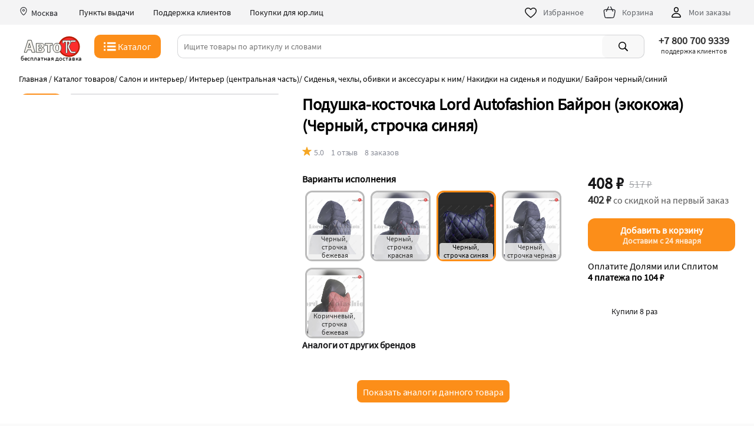

--- FILE ---
content_type: text/html; charset=UTF-8
request_url: https://autotc.ru/product/1000120229/
body_size: 21344
content:
<!DOCTYPE html>
<html class=" " style="--vh: 8.85px;" lang="ru"><head>
<TITLE>408р Подушка-косточка Lord Autofashion Байрон экокожа    Черный, строчка синяя Купить 990144</TITLE>
<META content="text/html; charset=UTF-8" http-equiv="content-type">
<meta http-equiv="content-language" content="ru">
<META content="IE=edge" http-equiv="x-ua-compatible">
<meta http-equiv="content-type" content="text/html; charset=UTF-8">
<meta charset="utf-8"><meta http-equiv="X-UA-Compatible" content="IE=edge">
<meta name="viewport" content="width=device-width,initial-scale=1,minimum-scale=1,maximum-scale=1, viewport-fit=cover">

<meta name="apple-mobile-web-app-title" content="АвтоТК">
<meta name="msapplication-TileColor" content="#FFF">
<meta name="title" content="408р Подушка-косточка Lord Autofashion Байрон экокожа    Черный, строчка синяя Купить 990144">
<meta name="description" content="Подушка-косточка  Lord Autofashion Байрон позволяет добавить комфорта и уюта салону вашего автомобиля. Подушка-косточка Ромб изготовлена из экокожи Аригон с декоративными отсрочками рельефа узором ромб. Материал пропускает воздух и водяные пары, устойчив к воздействию солнечных лучей. Крепятся подушки-косточки к подголовникам при помощи регулируемого по длине ремешка на защелках. 990144 Подходит к: Купить по цене 408 р">
<meta name="keywords" content="990144 поставить автозапчасть Подушка-косточка на   Lord Autofashion Байрон (экокожа)., привезти элемент Подушка-косточка на   Lord Autofashion Байрон (экокожа)..">
<LINK rel="shortcut icon" type="image/x-icon" href="/favicon.ico">
<link rel="manifest" href="/manifest.json">
<link rel="manifest" href="/site.webmanifest">
<link rel="mask-icon" href="/images/favicon/safari-pinned-tab.svg" color="#5bbad5">
<meta name="msapplication-TileColor" content="#da532c">
<link rel="icon" type="image/png"  href="/images/favicon/favicon-96x96.png" sizes="96x96">
<link rel="icon" type="image/png" href="/images/favicon/favicon-32x32.png" sizes="32x32">
<link rel="icon" type="image/png" href="/images/favicon/favicon-16x16.png" sizes="16x16">
<link rel="apple-touch-icon" sizes="57x57"  href="/images/favicon/apple-touch-icon-57x57.png">
<link rel="apple-touch-icon" sizes="60x60"  href="/images/favicon/apple-touch-icon-60x60.png">
<link rel="apple-touch-icon" sizes="72x72"  href="/images/favicon/apple-touch-icon-72x72.png">
<link rel="apple-touch-icon" sizes="76x76"  href="/images/favicon/apple-touch-icon-76x76.png">
<link rel="apple-touch-icon" sizes="114x114"  href="/images/favicon/apple-touch-icon-114x114.png">
<link rel="apple-touch-icon" sizes="120x120"  href="/images/favicon/apple-touch-icon-120x120.png">
<link rel="apple-touch-icon" sizes="144x144"  href="/images/favicon/apple-touch-icon-144x144.png">
<link rel="apple-touch-icon" sizes="152x152"  href="/images/favicon/apple-touch-icon-152x152.png">
<link rel="apple-touch-icon" sizes="180x180"  href="/images/favicon/apple-touch-icon-180x180.png">
<link rel="icon"  type="image/png"  href="/images/favicon/android-chrome-36x36.png" sizes="36x36">
<link rel="icon"  type="image/png"  href="/images/favicon/android-chrome-48x48.png" sizes="48x48">
<link rel="icon"  type="image/png"  href="/images/favicon/android-chrome-72x72.png" sizes="72x72">
<link rel="icon"  type="image/png"  href="/images/favicon/android-chrome-96x96.png" sizes="96x96">
<link rel="icon"  type="image/png"  href="/images/favicon/android-chrome-144x144.png" sizes="144x144">
<link rel="icon"  type="image/png"  href="/images/favicon/android-chrome-192x192.png" sizes="192x192">
<meta name="msapplication-TileImage" content="/images/favicon/mstile-70x70.png">
<meta name="msapplication-TileImage" content="/images/favicon/mstile-144x144.png">
<meta name="msapplication-TileImage" content="/images/favicon/mstile-150x150.png">
<meta name="msapplication-TileImage" content="/images/favicon/mstile-310x150.png">
<meta name="msapplication-TileImage" content="/images/favicon/mstile-310x310.png">
<meta name="msapplication-TileColor" content="#ffffff">
<meta name="theme-color" content="#ffffff">
<meta name="format-detection" content="telephone=no">



<link rel="canonical" href="https://autotc.ru/product/podushka-kostochka-lord-autofashion-bayron-ekokogha--990144-1000120229">
<link rel="preload" href="/css/fonts/ui/heliosc.ttf" as="font" type="font/ttf" crossorigin>
<LINK rel="stylesheet" href="/css/ui/main_v1.1.5.9.1.css" media="all">
<META name="GENERATOR" content="MSHTML 9.00.8112.16457">
<meta property="og:type" content="article">
<meta property="og:url" content="https://autotc.ru/product/podushka-kostochka-lord-autofashion-bayron-ekokogha--990144-1000120229">
<meta property="og:title" content="&quot;408р Подушка-косточка Lord Autofashion Байрон экокожа    Черный, строчка синяя Купить 990144&quot;">
<meta property="og:description" content="Подушка-косточка  Lord Autofashion Байрон позволяет добавить комфорта и уюта салону вашего автомобиля. Подушка-косточка Ромб изготовлена из экокожи Аригон с декоративными отсрочками рельефа узором ромб. Материал пропускает воздух и водяные пары, устойчив к воздействию солнечных лучей. Крепятся подушки-косточки к подголовникам при помощи регулируемого по длине ремешка на защелках. 990144 Подходит к: Купить по цене 408 р">
<meta property="og:image" content="https://static.autotc.ru/pictures/product/1000120229/0.webp">
<meta name="twitter:image" content="https://static.autotc.ru/pictures/product/1000120229/0.webp">
<link rel="image_src" href="https://static.autotc.ru/pictures/product/1000120229/0.webp">




		
<!-- Yandex.Metrika counter -->
<script type="text/javascript">
    (function(m,e,t,r,i,k,a){
        m[i]=m[i]||function(){(m[i].a=m[i].a||[]).push(arguments)};
        m[i].l=1*new Date();
        for (var j = 0; j < document.scripts.length; j++) {if (document.scripts[j].src === r) { return; }}
        k=e.createElement(t),a=e.getElementsByTagName(t)[0],k.async=1,k.src=r,a.parentNode.insertBefore(k,a)
    })(window, document,'script','https://mc.yandex.ru/metrika/tag.js', 'ym');

    ym(45579525, 'init', {webvisor:true, clickmap:true, params:{ip: "3.19.31.18"}, ecommerce:"dataLayer", accurateTrackBounce:true, trackLinks:true});
</script>
<noscript><div><img src="https://mc.yandex.ru/watch/45579525" style="position:absolute; left:-9999px;" alt="" /></div></noscript>
<!-- /Yandex.Metrika counter -->





<!-- Google tag (gtag.js) -->
<script async src="https://www.googletagmanager.com/gtag/js?id=G-L0NL9WW51K"></script>
<script>
  window.dataLayer = window.dataLayer || [];
  function gtag(){dataLayer.push(arguments);}
  gtag('js', new Date());

  gtag('config', 'G-L0NL9WW51K');
</script>



<script>
  window.dataLayer = window.dataLayer || [];

</script>


<script type="application/ld+json">
    {
      "@context": "https://schema.org",
      "@type": "BreadcrumbList",
      "itemListElement": [{
        "@type": "ListItem",
        "position": 1,
        "item": 
		{
			"@id": "https://autotc.ru/index.php?razdel=//",
			"name": "Каталог запчастей, тюнинга и аксессуаров  "
		}
      },{
        "@type": "ListItem",
        "position": 2,
        "item": 
		{
			"@id": "https://autotc.ru/index.php?razdel=//interior_central-part_seats-covers-and-accessories_seat-covers",
			"name": "Накидки на сиденья и подушки "
		}
      },{
        "@type": "ListItem",
        "position": 3,
		"item": 
		{
			"@id": "https://autotc.ru",
			"name": "Байрон черный/синий"
		}
      }]
    }
    </script>

<SCRIPT src="/functions/jquery.min.js"></SCRIPT>
<script type="text/javascript" src="/functions_java/ui/main_v1.1.7.3.3.js"></script>
<SCRIPT src="/add_info_product/functions/upload_chat_221026.js"></SCRIPT>
<SCRIPT src="/functions_java/vvod_goroda_230516.js"></SCRIPT>


</head><body class="">


<div ui-01="" class="layout layout-main" id="top">

<div ui-02="" ui-01="" class="app-header-wrapper" style=""> 


<header ui-03="" ui-02="" class="app-header" id="mobile_search_header"><div ui-03="" class="top-header"><div class="top_bar_new_window" id="top_bar_new_window_1"  onclick="autoclose_new_window(event, 'top_bar_new_window_1')"></div><div ui-03="" class="top-header__body"><div ui-03="" class="location noselect"><a onclick="new_window('/zapros_city.php?enter=2')"><svg ui-04="" ui-03="" height="16" viewBox="0 0 16 16" fill="none" xmlns="http://www.w3.org/2000/svg"><path ui-04="" d="M7.99805 4.5C6.8924 4.5 5.99609 5.39631 5.99609 6.50195C5.99609 7.6076 6.8924 8.50391 7.99805 8.50391C9.10369 8.50391 10 7.6076 10 6.50195C10 5.39631 9.10369 4.5 7.99805 4.5ZM6.99609 6.50195C6.99609 5.94859 7.44468 5.5 7.99805 5.5C8.55141 5.5 9 5.94859 9 6.50195C9 7.05532 8.55141 7.50391 7.99805 7.50391C7.44468 7.50391 6.99609 7.05532 6.99609 6.50195Z" fill="#1F2026"></path><path ui-04="" d="M8 1C4.97097 1 2.5 3.414 2.5 6.41071C2.5 8.87199 3.74435 11.0057 4.98651 12.4969C5.61161 13.2474 6.2484 13.8502 6.75514 14.2681C7.00812 14.4768 7.23333 14.6432 7.41272 14.7604C7.50159 14.8184 7.58622 14.869 7.66177 14.9071C7.69922 14.926 7.74202 14.9457 7.78699 14.9618C7.82146 14.9741 7.90174 15.0012 8 15.0012C8.09826 15.0012 8.17854 14.9741 8.21301 14.9618C8.25798 14.9457 8.30078 14.926 8.33823 14.9071C8.41378 14.869 8.49841 14.8184 8.58728 14.7604C8.76667 14.6432 8.99188 14.4768 9.24486 14.2681C9.7516 13.8502 10.3884 13.2474 11.0135 12.4969C12.2556 11.0057 13.5 8.87199 13.5 6.41071C13.5 3.414 11.029 1 8 1ZM3.5 6.41071C3.5 3.9832 5.50619 2 8 2C10.4938 2 12.5 3.9832 12.5 6.41071C12.5 8.53873 11.4168 10.4503 10.2451 11.8569C9.66334 12.5554 9.07168 13.1147 8.60858 13.4967C8.37665 13.688 8.1816 13.8309 8.04042 13.9232C8.02612 13.9325 8.01264 13.9411 8 13.9491C7.98735 13.9411 7.97388 13.9325 7.95958 13.9232C7.8184 13.8309 7.62335 13.688 7.39142 13.4967C6.92832 13.1147 6.33666 12.5554 5.75487 11.8569C4.58323 10.4503 3.5 8.53873 3.5 6.41071Z" fill="#1F2026"></path></svg><span ui-03=""  class="city padding_l_5 padding_r_20"> Москва </span></a><div ui-03="" class="action-button center"><a ui-05="" ui-03="" href="/index.php?other_pages=info_dilers" class="ui-link delivery-points top-header__link"> Пункты выдачи </a></div><div ui-03="" class="action-button"><a ui-05="" ui-03="" href="/index.php?other_pages=contact" class="ui-link delivery-points top-header__link"> Поддержка клиентов </a></div><div ui-03="" class="action-button"><a ui-05="" ui-03="" href="/index.php?other_pages=pay_yr" class="ui-link delivery-points top-header__link"> Покупки для юр.лиц </a></div><div ui-03="" class="top-links">
<div ui-03="" class="store-action-buttons"><a ui-05="" ui-03="" href="/stars/" class="ui-link action-button"><svg ui-03="" width="24" height="24" viewBox="0 0 24 24" fill="none" xmlns="http://www.w3.org/2000/svg" class="ui-icon ">
<path fill-rule="evenodd" clip-rule="evenodd" d="M7.5 5.5C5.26935 5.5 3.5 7.30906 3.5 9.5C3.5 10.4282 3.87684 11.4436 4.5487 12.5105C5.21692 13.5716 6.14148 14.6274 7.15127 15.6219C8.55769 17.007 10.0318 18.1879 11.1708 19.1003C11.4734 19.3427 11.7523 19.5661 12 19.7694C12.2477 19.5661 12.5266 19.3427 12.8292 19.1003C13.9682 18.1879 15.4423 17.007 16.8487 15.6219C17.8585 14.6274 18.7831 13.5716 19.4513 12.5105C20.1232 11.4436 20.5 10.4282 20.5 9.5C20.5 7.30898 18.7314 5.5 16.5 5.5C14.3473 5.5 13.0738 7.20226 12.7262 7.74742C12.3889 8.27655 11.6111 8.27653 11.2738 7.74742C10.9262 7.20225 9.65273 5.5 7.5 5.5ZM2 9.5C2 6.49094 4.43065 4 7.5 4C9.73143 4 11.2249 5.30207 12 6.21581C12.7751 5.30207 14.2686 4 16.5 4C19.5702 4 22 6.49102 22 9.5C22 10.8218 21.4706 12.1189 20.7206 13.3098C19.9669 14.5066 18.954 15.6539 17.9013 16.6906C16.4429 18.1269 14.808 19.4384 13.6502 20.3672C13.1649 20.7565 12.7634 21.0786 12.4939 21.3144C12.2111 21.5619 11.7889 21.5619 11.5061 21.3144C11.2366 21.0786 10.8351 20.7565 10.3498 20.3672C9.19201 19.4384 7.55712 18.1269 6.09873 16.6906C5.04602 15.6539 4.03308 14.5066 3.27942 13.3098C2.52941 12.1189 2 10.8218 2 9.5Z" fill="#141415"></path>
</svg><span ui-03="" class="action-button__label"> Избранное </span></a><a ui-05="" ui-03="" href="/basket/" class="ui-link regular action-button" id="basket-button"><div ui-03="" class="cart-enter"></div><svg ui-03="" width="24" height="24" viewBox="0 0 77 77" fill="none" xmlns="http://www.w3.org/2000/svg" xmlns="http://www.w3.org/2000/svg" class="ui-icon  slightly transparent icon-cart">
<line class="fil0_nav_basket_top str1_nav_basket_top" x1="20.41" y1="32.86" x2="32.58" y2="8.51"></line>
<line class="fil0_nav_basket_top str1_nav_basket_top" x1="55.73" y1="32.11" x2="43.82" y2="8.29"></line>
<path class="fil0_nav_basket_top str0_nav_basket_top" fill-rule="evenodd" clip-rule="evenodd" d="M26.39 68.23c6.11,0.03 5.66,0.05 12.4,0.05 7.44,0 17.73,0 20.37,-2.14 2.64,-2.13 3.42,-5.77 4.98,-13.05l1.37 -6.4c2.3,-10.73 3.28,-16.91 1.16,-20.4 -3.15,-3.89 -8.96,-2.83 -19.94,-2.83l-16.51 0c-10.98,0 -19.82,-1.3 -22.13,3.63 -1.22,4.04 0.37,14.41 1.48,20.05 0.5,2.55 0.94,5.63 1.14,6.86 1.36,8.34 1.43,10.07 3.78,12.29 2.31,2.18 4.73,1.89 11.9,1.94z"></patch>
</svg><span ui-03="" class="action-button__label"> Корзина </span><span ui-03="" class="products-in-cart-count no_visible" id="basket_count_product_in_desktop"></span></a> <a ui-05="" ui-03="" href="/index.php?garag=1" class="ui-link regular action-button"><svg ui-03="" width="24" height="24" viewBox="0 0 24 24" fill="none" xmlns="http://www.w3.org/2000/svg" class="ui-icon ">
<path fill-rule="evenodd" clip-rule="evenodd" d="M12 3C9.79086 3 8 4.79086 8 7V8C8 10.2091 9.79086 12 12 12C14.2091 12 16 10.2091 16 8V7C16 4.79086 14.2091 3 12 3ZM9.5 7C9.5 5.61929 10.6193 4.5 12 4.5C13.3807 4.5 14.5 5.61929 14.5 7V8C14.5 9.38071 13.3807 10.5 12 10.5C10.6193 10.5 9.5 9.38071 9.5 8V7ZM5.50232 19.3686C5.97321 16.2577 9.01803 14.5 12.0022 14.5C14.9858 14.5 18.031 16.2577 18.5019 19.3686C18.5046 19.3866 18.5025 19.3972 18.5 19.4048C18.497 19.4137 18.4903 19.4269 18.4759 19.442C18.4453 19.4741 18.3894 19.5039 18.3171 19.5039H5.68718C5.61487 19.5039 5.55898 19.4741 5.52838 19.442C5.51394 19.4269 5.50726 19.4137 5.50427 19.4048C5.50174 19.3972 5.49961 19.3865 5.50232 19.3686ZM12.0022 13C8.57321 13 4.64037 15.0404 4.01922 19.1441C3.85624 20.2208 4.75727 21.0039 5.68718 21.0039H18.3171C19.247 21.0039 20.148 20.2208 19.985 19.1441C19.3638 15.0404 15.4306 13 12.0022 13Z" fill="black"></path>
</svg><span ui-03="" class="action-button__label"> Мои заказы </span></a></div>
</div></div></div></div>


<div ui-03="" class="suggestion-priority">

<div ui-03="" class="ui-wrapper">
<div class="top_bar_new_window" id="top_bar_new_window_2" onclick="autoclose_new_window(event, 'top_bar_new_window_2')"></div>

<div ui-03="" class="middle-header row center between-mbs middle-mbs noselect"><div ui-03="" class="middle-header-main-logo middle-mbs logo_autotc" id="logo_autotc"><a ui-05="" ui-03="" href="/" class="ui-link logo-link active-link"><svg xmlns="http://www.w3.org/2000/svg" xml:space="preserve" width="89px" version="1.0" style="shape-rendering:geometricPrecision; text-rendering:geometricPrecision; image-rendering:optimizeQuality; fill-rule:evenodd; clip-rule:evenodd" ui-03=""  alt="АвтоТК лого" class="logo" viewBox="2 2 84 32.6"  xmlns:xlink="http://www.w3.org/1999/xlink"  xmlns:xodm="http://www.corel.com/coreldraw/odm/2003">
  <path class="fil0_logo" d="M69.67 3.5c8.81,0 15.96,6.73 15.96,15.03 0,8.31 -7.15,15.04 -15.96,15.04 -8.82,0 -15.96,-6.73 -15.96,-15.04 0,-8.3 7.14,-15.03 15.96,-15.03z"/>
  <path class="fil1_logo" d="M69.67 5.67c7.74,0 14.02,5.79 14.02,12.92 0,7.14 -6.28,12.93 -14.02,12.93 -7.74,0 -14.02,-5.79 -14.02,-12.93 0,-7.13 6.28,-12.92 14.02,-12.92z"/>
  <path class="fil2_logo str0_logo" d="M73.93 25.62l4.3 0c0.32,0 0.61,0.12 0.85,0.35 0.24,0.23 0.36,0.51 0.36,0.84 0,0.33 -0.12,0.61 -0.36,0.84 -0.24,0.23 -0.53,0.34 -0.85,0.34l-4.45 0c-0.57,0 -1.15,-0.17 -1.75,-0.53 -0.61,-0.36 -1.03,-0.76 -1.26,-1.2l-2.73 -5.3c-0.37,-0.77 -0.55,-1.55 -0.55,-2.35 0,-0.89 0.17,-1.65 0.52,-2.31l2.76 -5.24c0.26,-0.49 0.67,-0.92 1.23,-1.29 0.56,-0.38 1.09,-0.56 1.61,-0.56l4.7 0c0.33,0 0.61,0.11 0.84,0.35 0.24,0.23 0.35,0.51 0.35,0.83 0,0.33 -0.11,0.62 -0.35,0.86 -0.23,0.24 -0.51,0.36 -0.84,0.36l-4.55 0c-0.38,-0.01 -0.69,0.21 -0.92,0.66l-2.61 4.93c-0.2,0.38 -0.31,0.84 -0.31,1.36 0.01,0.55 0.13,1.04 0.36,1.47l2.49 4.84c0.24,0.5 0.62,0.75 1.16,0.75z"/>
  <path class="fil2_logo str1_logo" d="M59.79 12.6l0 -3.21 12.02 0 0 3.22c0,0.32 -0.12,0.6 -0.36,0.84 -0.23,0.22 -0.51,0.34 -0.83,0.34 -0.33,0 -0.61,-0.12 -0.85,-0.35 -0.25,-0.23 -0.37,-0.51 -0.37,-0.82l0 -0.86 -2.4 0 0 15.22c0,0.34 -0.11,0.62 -0.35,0.85 -0.24,0.23 -0.52,0.35 -0.84,0.35 -0.33,0 -0.62,-0.12 -0.86,-0.35 -0.24,-0.23 -0.35,-0.51 -0.35,-0.85l0 -15.22 -2.43 0 0 0.84c0,0.33 -0.12,0.61 -0.35,0.84 -0.23,0.23 -0.51,0.35 -0.84,0.35 -0.33,0 -0.61,-0.12 -0.84,-0.35 -0.23,-0.23 -0.35,-0.51 -0.35,-0.84z"/>
  <path class="fil3_logo str2_logo" d="M13.49 9.12l5.54 17.81 -4.48 0 -1.1 -3.68 -5.74 0 -1.13 3.68 -3.65 0 5.7 -17.81 4.86 0zm-4.79 10.84l3.77 0 -1.87 -6.24 -1.9 6.24zm12.06 6.97l0 -13.16 7.52 0c0.88,0 1.61,0.1 2.19,0.29 0.57,0.19 1.06,0.56 1.45,1.11 0.4,0.56 0.59,1.2 0.59,1.92 0,1.52 -0.94,2.51 -2.84,2.97 2.18,0.46 3.27,1.57 3.27,3.33 0,1.1 -0.38,1.96 -1.14,2.6 -0.75,0.63 -1.82,0.94 -3.2,0.94l-7.84 0zm3.9 -7.79l2.73 0c0.98,0 1.46,-0.48 1.46,-1.43 0,-0.97 -0.48,-1.46 -1.46,-1.46l-2.73 0 0 2.89zm0 5.18l2.68 0c0.61,0 1.05,-0.13 1.31,-0.38 0.26,-0.26 0.39,-0.67 0.39,-1.27 0,-0.48 -0.11,-0.88 -0.33,-1.18 -0.22,-0.31 -0.67,-0.46 -1.37,-0.46l-2.68 0 0 3.29zm12.86 2.61l0 -10.33 -3.63 0 0 -2.83 11.06 0 0 2.83 -3.53 0 0 10.33 -3.9 0zm14.34 -13.43c2,0 3.56,0.65 4.69,1.97 1.12,1.31 1.68,2.95 1.68,4.92 0,1.95 -0.58,3.57 -1.75,4.87 -1.16,1.29 -2.71,1.94 -4.65,1.94 -1.87,0 -3.37,-0.64 -4.5,-1.93 -1.12,-1.28 -1.68,-2.93 -1.68,-4.95 0,-1.39 0.26,-2.58 0.76,-3.56 0.51,-0.98 1.2,-1.77 2.09,-2.36 0.89,-0.6 2,-0.9 3.36,-0.9zm0.1 2.54c-0.74,0 -1.29,0.28 -1.66,0.85 -0.38,0.57 -0.56,1.7 -0.56,3.39 0,1.55 0.18,2.67 0.53,3.34 0.36,0.68 0.91,1.02 1.67,1.02 0.66,0 1.18,-0.29 1.59,-0.87 0.41,-0.58 0.61,-1.67 0.61,-3.3 0,-1.72 -0.17,-2.89 -0.53,-3.51 -0.36,-0.62 -0.91,-0.92 -1.65,-0.92z"/>
 </g>
</svg></a><div class="logo_promo">бесплатная доставка</div></div><button ui-06="" ui-07="" ui-03="" class="app-header__catalog-button button button_primary-accented button_m40" id="button_catalog" style="width: fit-content;" onclick="menu_on();"><div ui-06="" class="button__content"><div ui-07="" ui-06="" class="button-catalog"><svg ui-07="" width="24" height="24" viewBox="0 0 520 319.03" fill="none" xmlns="http://www.w3.org/2000/svg" ui-06="">
<polygon points="68.01,3.58 5.49,3.58 5.49,66.11 68.01,66.11 " fill="white"></polygon>
  <polygon  points="68.01,128.63 5.49,128.63 5.49,191.16 68.01,191.16 " fill="white"></polygon>
  <polygon  points="5.49,253.68 68.01,253.68 68.01,316.21 5.49,316.21 " fill="white"></polygon>
  <polygon points="443.16,3.58 130.54,3.58 130.54,66.11 443.16,66.11 " fill="white"></polygon>
  <polygon points="443.16,128.63 130.54,128.63 130.54,191.16 443.16,191.16 " fill="white"></polygon>
  <polygon points="130.54,253.68 443.16,253.68 443.16,316.21 130.54,316.21 " fill="white"></polygon>
  <polygon points="130.54,253.68 443.16,253.68 443.16,316.21 130.54,316.21 " fill="white"></polygon>
</svg> <span ui-07="" ui-06="">Каталог</span></div></div></button> 



<div ui-08="" ui-02=""  class="search-form" style="padding-left: 0px;" ui-03=""  id="div_top_search_string"><div ui-08="" class="search-input-component"><div ui-08="" class="input-line" id="search_input_line"><div id="back_search"><svg  version="1.1" id="searh_svg_back" class="svg_icon_search no_visible" xmlns="http://www.w3.org/2000/svg" xmlns:xlink="http://www.w3.org/1999/xlink" width="20px" height="20px" viewBox="0 0 30.725 30.725" xml:space="preserve" onclick="activ_search_index_close();">
	<path fill-rule="evenodd" clip-rule="evenodd"  d="M24.078,26.457c0.977,0.978,0.977,2.559,0,3.536c-0.488,0.488-1.128,0.731-1.77,0.731c-0.639,0-1.278-0.243-1.768-0.731
		L5.914,15.362l14.629-14.63c0.977-0.977,2.559-0.976,3.535,0c0.977,0.977,0.977,2.56,0,3.536L12.984,15.362L24.078,26.457z"></path>
</svg><svg ui-08="" width="16" height="16" viewBox="0 0 20 20" fill="none" xmlns="http://www.w3.org/2000/svg" class="ui-icon  magnifying-glass mobile-and-tablet" onclick="submit_search()" id="search_svg">
  <path fill-rule="evenodd" clip-rule="evenodd" d="M3.5 8.5C3.5 5.73858 5.73858 3.5 8.5 3.5C11.2614 3.5 13.5 5.73858 13.5 8.5C13.5 11.2614 11.2614 13.5 8.5 13.5C5.73858 13.5 3.5 11.2614 3.5 8.5ZM8.5 2C4.91015 2 2 4.91015 2 8.5C2 12.0899 4.91015 15 8.5 15C10.0247 15 11.4268 14.475 12.5353 13.596L16.7216 17.7823C17.0145 18.0752 17.4894 18.0752 17.7823 17.7823C18.0752 17.4894 18.0752 17.0145 17.7823 16.7217L13.596 12.5354C14.475 11.4268 15 10.0247 15 8.5C15 4.91015 12.0899 2 8.5 2Z"></path>
</svg>
<svg width="16px" height="16px" viewBox="0 0 15 15" version="1.1" xmlns="http://www.w3.org/2000/svg" onclick="clear_search_string()" ui-08="" class="svg_icon_search no_visible" id="search_clear_buttom">
  <path fill-rule="evenodd" clip-rule="evenodd"  d="M2.64,1.27L7.5,6.13l4.84-4.84C12.5114,1.1076,12.7497,1.0029,13,1c0.5523,0,1,0.4477,1,1&#xA;&#x9;c0.0047,0.2478-0.093,0.4866-0.27,0.66L8.84,7.5l4.89,4.89c0.1648,0.1612,0.2615,0.3796,0.27,0.61c0,0.5523-0.4477,1-1,1&#xA;&#x9;c-0.2577,0.0107-0.508-0.0873-0.69-0.27L7.5,8.87l-4.85,4.85C2.4793,13.8963,2.2453,13.9971,2,14c-0.5523,0-1-0.4477-1-1&#xA;&#x9;c-0.0047-0.2478,0.093-0.4866,0.27-0.66L6.16,7.5L1.27,2.61C1.1052,2.4488,1.0085,2.2304,1,2c0-0.5523,0.4477-1,1-1&#xA;&#x9;C2.2404,1.0029,2.4701,1.0998,2.64,1.27z"></path>
</svg>
</div> <input ui-08="" placeholder="Ищите товары по артикулу и словами" class="default-input" autocomplete="off" onkeydown="if(event.keyCode==13){submit_search();};" onkeyup="vivod_search_2('top_search_string');" onclick="activ_search_index();" id="top_search_string" value=""><div class="search_index_spisok no_visible" id="top_search_string_div"></div></div></div> <button ui-09="" ui-08="" class="ui-component ui-button row center-mbs visible-sm search-button is-not-mobile-and-tablet small" onclick="submit_search()"> <div ui-09="" class="slot default"><svg ui-08="" width="28" height="28" viewBox="0 0 24 24" fill="black" xmlns="http://www.w3.org/2000/svg" class="ui-icon  magnifying-glass">
<path fill-rule="evenodd" clip-rule="evenodd" d="M15.5 10.5C15.5 13.2614 13.2614 15.5 10.5 15.5C7.73858 15.5 5.5 13.2614 5.5 10.5C5.5 7.73858 7.73858 5.5 10.5 5.5C13.2614 5.5 15.5 7.73858 15.5 10.5ZM14.3398 15.7451C13.264 16.5341 11.9364 17 10.5 17C6.91015 17 4 14.0899 4 10.5C4 6.91015 6.91015 4 10.5 4C14.0899 4 17 6.91015 17 10.5C17 11.9364 16.5341 13.264 15.7451 14.3398L19.709 18.3036C20.097 18.6917 20.097 19.3209 19.709 19.709C19.3209 20.097 18.6917 20.097 18.3036 19.709L14.3398 15.7451Z"></path>
</svg></div> <!----></button></div>

<div class="div_inline city_top desktop-wrapper cursor_pointer"><div class="div_inline vert_align_middle top_place"><div class="top_place_in"><div class="top_place_in_city top_place center" onclick="new_window('/page_contact.php?')"><strong>+7 800 700 9339</strong></div><div  class="top_place_in_adress top_place center">поддержка клиентов</div></div></div></div>

</div>




<div ui-10="" ui-03="" class="catalog-transition no_visible" id="block_menu_catalog"><div ui-10="" class="wrapper-transition"><div ui-10="" class="ke-catalog" id="body_menu_catalog"></div></div>
</div>




</div>

</div>
</header>
</div>


 <div ui-01="" class="layout__body" id="main_content">

 <div ui-14="" class="product-main-wrapper padding_t_10 desktop-wrapper"><div ui-18="" ui-14="" class="product-breadcrumbs-wrapper"><span ui-18="" breadcrumb="" data-test-id="list__breadcrumb"><a ui-18="" href="https://autotc.ru/" class="active-link" ui-link="ui-link"><span ui-18="">Главная</span></a> <i>/</i></span> <span ui-18="" breadcrumb="" data-test-id="list__breadcrumb"><a ui-18="" href="/index.php?razdel=//" class="" ui-link="ui-link"><span ui-18="">Каталог товаров  </span></a><i>/</i></span> <span ui-18="" breadcrumb="" data-test-id="list__breadcrumb"><a ui-18="" href="/index.php?razdel=//interior" class="" ui-link="ui-link"><span ui-18="">Салон и интерьер</span></a><i>/</i></span> <span ui-18="" breadcrumb="" data-test-id="list__breadcrumb"><a ui-18="" href="/index.php?razdel=//interior_central-part" class="" ui-link="ui-link"><span ui-18="">Интерьер (центральная часть)</span></a><i>/</i></span> <span ui-18="" breadcrumb="" data-test-id="list__breadcrumb"><a ui-18="" href="/index.php?razdel=//interior_central-part_seats-covers-and-accessories" class="" ui-link="ui-link"><span ui-18="">Сиденья, чехлы, обивки  и аксессуары к ним</span></a><i>/</i></span> <span ui-18="" breadcrumb="" data-test-id="list__breadcrumb"><a ui-18="" href="/index.php?razdel=//interior_central-part_seats-covers-and-accessories_seat-covers" class="" ui-link="ui-link"><span ui-18="">Накидки на сиденья и подушки</span></a><i>/</i></span> <span ui-18="" breadcrumb="" data-test-id="list__breadcrumb"><span ui-18="">Байрон черный/синий</span></span></div></div><script>var flag_product_img=1;</script><div class="mobile-slider div_img_sale"><div id="big_img_view_product_new" class="div_img_sale_in">
<div style="width: 100vw;"><div class="product_div_img" id="img_0"><img src="https://static.autotc.ru/pictures/product/1000120229/0-mini.webp"  class="list_img" alt="" title=""></div></div></div><div class="add2img_product"><div class="div_size_sale_img"> -22% </div><div class="div_sale_storehouse_img">Дешевле нет нигде</div><div class="div_count_seil_img">Купили 8 раз</div><div class="div_name_sale_img">Быстрая доставка</div></div><div class="product_img_indicate_slide" id="product_img_indicate_slide"><img src="/images/iconki/slide_img/iconka_slide_img.png"  alt="" class="slide_img" id="iconk_slide_img_0"></div><div style="position:absolute; width:100%;height:133.34vw; top:0px; left:0px;" id="place_img_slide"></div></div>

<div ui-01="" ui-13="" class="layout__body">
<div style="min-height: 100vh;"  itemscope itemtype="http://schema.org/Product"> <div ui-14="">

<div ui-14="" class="product-main-wrapper">
<div class="css_scroll_glubina_page margin_t_20px margin_b_m_10px  mobile-wrapper" id="scroll_glubina_page"><div class="div_inline" id="scroll_glubina_page_in"><div ui-18="" ui-14="" class="product-breadcrumbs-wrapper"><span ui-18="" breadcrumb="" data-test-id="list__breadcrumb"><a ui-18="" href="https://autotc.ru/" class="active-link" ui-link="ui-link"><span ui-18="">Главная</span></a> <i>/</i></span> <span ui-18="" breadcrumb="" data-test-id="list__breadcrumb"><a ui-18="" href="/index.php?razdel=//" class="" ui-link="ui-link"><span ui-18="">Каталог товаров  </span></a><i>/</i></span> <span ui-18="" breadcrumb="" data-test-id="list__breadcrumb"><a ui-18="" href="/index.php?razdel=//interior" class="" ui-link="ui-link"><span ui-18="">Салон и интерьер</span></a><i>/</i></span> <span ui-18="" breadcrumb="" data-test-id="list__breadcrumb"><a ui-18="" href="/index.php?razdel=//interior_central-part" class="" ui-link="ui-link"><span ui-18="">Интерьер (центральная часть)</span></a><i>/</i></span> <span ui-18="" breadcrumb="" data-test-id="list__breadcrumb"><a ui-18="" href="/index.php?razdel=//interior_central-part_seats-covers-and-accessories" class="" ui-link="ui-link"><span ui-18="">Сиденья, чехлы, обивки  и аксессуары к ним</span></a><i>/</i></span> <span ui-18="" breadcrumb="" data-test-id="list__breadcrumb"><a ui-18="" href="/index.php?razdel=//interior_central-part_seats-covers-and-accessories_seat-covers" class="" ui-link="ui-link"><span ui-18="">Накидки на сиденья и подушки</span></a><i>/</i></span> <span ui-18="" breadcrumb="" data-test-id="list__breadcrumb"><span ui-18="">Байрон черный/синий</span></span></div>&nbsp;&nbsp;&nbsp;</div></div><script>document.getElementById("scroll_glubina_page").scrollLeft =document.getElementById("scroll_glubina_page_in").offsetWidth;</script>
<div ui-46="" ui-14="" class="product-body"><div ui-46="" class="product-body__slider-wrapper">



<div ui-46="" class="desktop-slider product-body__slider"><div class="v-portal" style="display: none;"></div> 

<div class="slider-selectors">
<div class="thumbs">
<div class="thumb-photo active" id="thumb-photo_0" onclick="desktop_slide_img(1000120229,0, 1,'https://static.autotc.ru/pictures/product/1000120229/0.webp')"><img src="https://static.autotc.ru/pictures/product/1000120229/0-mini.webp" alt="Подушка-косточка Lord Autofashion Байрон (экокожа)   (Черный, строчка синяя)" class="image" width="75" height="100"></div>
</div></div>

 <div class="main-photo"><div class="add2img_product"><div class="div_size_sale_img"> -22% </div><div class="div_sale_storehouse_img">Дешевле нет нигде</div><div class="div_count_seil_img">Купили 8 раз</div><div class="div_name_sale_img">Быстрая доставка</div></div><div class="main-photo__content"><img id="desktop_carousel-photo" src="https://static.autotc.ru/pictures/product/1000120229/0.webp" alt="Подушка-косточка Lord Autofashion Байрон (экокожа)   (Черный, строчка синяя)" class="main-photo__content__image" onclick="new_window('/foto_move.php?n_image=0&id=1000120229' )"> <div class="actions-buttons"><div ui-47="" class="actions-buttons"></div></div></div></div>
 
 
 </div>
 

<input type="hidden" id="kol_img" value="0">
<script>var swipeh = new MobiSwipe("place_img_slide");
			swipeh.direction = swipeh.HORIZONTAL;
			swipeh.onswiperight = function() { big_img_select('right'); };
			swipeh.onswipeleft = function() { big_img_select('left'); };</script>
<input type="hidden" id="n_img" value="0">
<input type="hidden" id="item_div_img" value="product_div_img">
<input type="hidden" id="url_img_big" value="/foto_move.php?&id=1000120229&n_image=">
 
 
 </div> <div ui-46="" class="product-body__aside"><header ui-48="" ui-46="" class="product-header"><h1 ui-48="" class="title">
    Подушка-косточка Lord Autofashion Байрон (экокожа)   (Черный, строчка синяя)
  </h1> <div ui-48="" class="stats"><div ui-48="" class="rating" onclick="location.hash='#product_rating';"><div ui-49="" ui-48="" class="star-rating"><div ui-49="" class="star"><svg ui-49="" width="16" height="16" viewBox="0 0 16 16" fill="none" xmlns="http://www.w3.org/2000/svg" class="ui-icon ">
<path fill-rule="evenodd" clip-rule="evenodd" d="M15.6852 6.0819C15.6081 5.84494 15.3986 5.69162 15.1517 5.69162L10.1051 5.67884L8.51386 0.957173C8.43444 0.721379 8.22668 0.562829 7.97576 0.572702C7.72887 0.575606 7.52054 0.730091 7.4463 0.967626L5.95633 5.67884L0.848756 5.69162C0.601866 5.69162 0.392384 5.84494 0.315267 6.08132C0.237574 6.31827 0.316418 6.56742 0.515541 6.71494L4.5124 9.68907L2.94473 14.6878C2.86992 14.9253 2.95049 15.1727 3.15076 15.3191C3.25147 15.3922 3.36657 15.4294 3.48167 15.4294C3.59562 15.4294 3.709 15.3934 3.80741 15.322L8.02123 12.3252L12.193 15.3196C12.3916 15.466 12.6517 15.4654 12.8514 15.3191C13.0517 15.1733 13.1323 14.9259 13.058 14.6883L11.488 9.68907L15.4843 6.71552C15.6834 6.56742 15.7623 6.31827 15.6852 6.0819Z" fill="#F5A623"></path>
</svg></div></div> <span ui-48="" class="rating-value">5.0</span></div> <div ui-48="" class="stats-container"><div ui-48="" class="reviews"  onclick="location.hash='#product_rating';"><span ui-48="" class="reviews_pointer">1 отзыв</span></div> <div ui-48="" class="orders"><span ui-48="">8 заказов</span></div></div></div></header> <div ui-46="" class="product-body__aside__columns"><div ui-46="" class="product-body__aside__columns__middle"><div ui-50="" ui-46="" class="sku-selectors">
		<strong>Варианты исполнения</strong><br><div class="trade_offer trade_offer_div_img" onclick="window.open('/product/1000104486/automodel//value_vibor/','_self');" title="Черный, строчка бежевая 402р"><img src="https://static.autotc.ru/pictures/product/1000104486/0-mini.webp" class="trade_offer_img" alt="Черный, строчка бежевая 402р" title="Черный, строчка бежевая 402р"><div class="trade_offer_bottom_div wordwrap">Черный, строчка бежевая</div></div><div class="trade_offer trade_offer_div_img" onclick="window.open('/product/1000099328/automodel//value_vibor/','_self');" title="Черный, строчка красная 402р"><img src="https://static.autotc.ru/pictures/product/1000099328/0-mini.webp" class="trade_offer_img" alt="Черный, строчка красная 402р" title="Черный, строчка красная 402р"><div class="trade_offer_bottom_div wordwrap">Черный, строчка красная</div></div><div class="trade_offer trade_offer_div_img trade_offer_avtivn" onclick="window.open('/product/1000120229/automodel//value_vibor/','_self');" title="Черный, строчка синяя 402р"><img src="https://static.autotc.ru/pictures/product/1000120229/0-mini.webp" class="trade_offer_img" alt="Черный, строчка синяя 402р" title="Черный, строчка синяя 402р"><div class="trade_offer_bottom_div wordwrap">Черный, строчка синяя</div></div><div class="trade_offer trade_offer_div_img" onclick="window.open('/product/1000104487/automodel//value_vibor/','_self');" title="Черный, строчка черная 402р"><img src="https://static.autotc.ru/pictures/product/1000104487/0-mini.webp" class="trade_offer_img" alt="Черный, строчка черная 402р" title="Черный, строчка черная 402р"><div class="trade_offer_bottom_div wordwrap">Черный, строчка черная</div></div><div class="trade_offer trade_offer_div_img" onclick="window.open('/product/1000104485/automodel//value_vibor/','_self');" title="Коричневый, строчка бежевая 510р"><img src="https://static.autotc.ru/pictures/product/1000104485/0-mini.webp" class="trade_offer_img" alt="Коричневый, строчка бежевая 510р" title="Коричневый, строчка бежевая 510р"><div class="trade_offer_bottom_div wordwrap">Коричневый, строчка бежевая</div></div>
		</div>
<div class="mobile_price_product_view">
<div ui-60="" ui-54="" class="call-to-action product-cta__content"> <div ui-56="" ui-60="" class="price"><span ui-57="" ui-56="" class="currency sell-price">408&nbsp;₽</span><span ui-57="" ui-56="" class="currency full-price">517&nbsp;₽</span><br><div class="price_add_discont" id="view_dostavka_0_view_product_price_add_discont"><span class="fcolor_333 fs120 bold">402 &#x20bd;</span> <span class="no_bold"> со скидкой на первый заказ</span></div><br></div> 
		<div ui-62="" ui-60="" class="block-part">
		<div class="div_dolyami_list" onclick="new_window('/pay_credit.php?summa=104');">Оплатите Долями или Сплитом <strong>4&nbsp;платежа&nbsp;по&nbsp;104&nbsp;&#x20bd</strong></div></div>
		<div ui-63="" ui-60="" class="banners"><div ui-63="" class="banner"><div ui-63="" class="icon-wrapper">
		<svg xmlns="http://www.w3.org/2000/svg" fill="none" width="30" height="30" 
viewBox="0 0 77 77" class="icon">
  <path class="basket_ok_fil0" d="M32.13 48.7c0.89,-0.3 2.07,0.74 1.73,1.72 -3.13,2.94 -10.11,9.44 -13.33,12.55 -0.67,0.76 0.26,-0.27 -1.56,1.57 -3.32,-3.32 -7.49,-7.15 -10.98,-10.97 0,-0.87 0.88,-1.71 1.74,-1.71l9.47 8.65c4.22,-3.93 8.52,-7.98 12.93,-11.81z"></path>
  <path class="basket_ok_fil1 basket_ok_str0" d="M24.6 68.21c6.71,0.07 13.35,0.07 20.76,0.07 7.44,0 11.16,0 13.8,-2.14 2.64,-2.13 3.42,-5.77 4.98,-13.05l1.37 -6.4c2.3,-10.73 3.28,-16.91 1.16,-20.4 -3.15,-3.89 -8.96,-2.83 -19.94,-2.83l-16.51 0c-10.98,0 -19.16,-0.77 -21.66,4.14 -0.64,2.44 0.34,10.06 2.09,16.15"></path>
  <line class="basket_ok_fil1 basket_ok_str1" x1="20.41" y1="32.86" x2="32.58" y2= "8.51"></line>
  <line class="basket_ok_fil1 basket_ok_str1" x1="55.73" y1="32.11" x2="43.82" y2= "8.29"></line>
</svg>
</div> <div ui-63="" class="label">Купили 8 раз</div></div></div> </div></div>


<div ui-52="" ui-46="" class="info-container">
<div ui-53="" ui-52="" class="short-description"><strong>Аналоги от других брендов</strong>
		<div id="product_cross" class="div_product_cross_mini"><div id="product_cross_razvern" class="div_product_cross_razvern center top_10px"  onclick="view_product_cross('990144', 'LordAuto', 'brand', 'manual');"><span>Показать аналоги данного товара</span></div></div>
		<script>var product_cross_postav_number_katalog=''; var product_cross_brand='LordAuto';</script>
			<script src="/functions_java/product_cross.js?v=1.03"></script><strong>Характеристики</strong><br>
<br>
<table class="w_100perc padding_0_2">
<tbody><tr>
<td class="tabl_xarakt_1">Код товара</td><td class="tabl_xarakt_2">1000120229</td></tr><tr>
<td class="tabl_xarakt_1">Артикул<br>(каталожный номер)</td><td class="tabl_xarakt_2">990144</td></tr><tr>
<td class="tabl_xarakt_1">Наименование</td><td class="tabl_xarakt_2">Подушка-косточка Lord Autofashion Байрон (экокожа)  (Черный, строчка синяя)</td></tr><tr><td class="tabl_xarakt_1">Статус наличия</td><td class="tabl_xarakt_2">В наличии</td></tr><tr><td class="tabl_xarakt_1">Гарантия</td><td class="tabl_xarakt_2">1 год</td></tr>
<tr>
<td class="tabl_xarakt_1">Продавец</td><td class="tabl_xarakt_2"><div>LordAuto&nbsp;<div onclick="new_window('/comment_postav.php?postav=lordauto')" class="seller_comment_product cursor_pointer">(<b>100% положительных отзывов</b>)</div><div class="tabl_xarakt_3">Продаёт на АвтоТК более 10 лет<br>Продал 1550 товаров (12 недавно)</div></div></td></tr>
</tbody></table>

</div></div></div> <div ui-54="" ui-46="" class="product-cta">


<div ui-54="" ui-54="" class="floating-cap no_visible" id="floating-cap"><div ui-54="" ui-wrapper="" class="floating-cap-wrapper"><div ui-54="" class="product-header-wrapper"><img ui-54="" src="https://static.autotc.ru/pictures/product/1000120229/0-mini.webp" class="image"> <header ui-48="" ui-54="" class="product-header product-header floating"><h1 ui-48="" class="title">Подушка-косточка Lord Autofashion Байрон (экокожа)   (Черный, строчка синяя)</h1> <div ui-48="" class="stats"><div ui-48="" class="rating"><div ui-49="" ui-48="" class="star-rating"><div ui-49="" class="star" onclick="location.hash='#product_rating';"><svg ui-49="" width="16" height="16" viewBox="0 0 16 16" fill="none" xmlns="http://www.w3.org/2000/svg" class="ui-icon ">
<path fill-rule="evenodd" clip-rule="evenodd" d="M15.6852 6.0819C15.6081 5.84494 15.3986 5.69162 15.1517 5.69162L10.1051 5.67884L8.51386 0.957173C8.43444 0.721379 8.22668 0.562829 7.97576 0.572702C7.72887 0.575606 7.52054 0.730091 7.4463 0.967626L5.95633 5.67884L0.848756 5.69162C0.601866 5.69162 0.392384 5.84494 0.315267 6.08132C0.237574 6.31827 0.316418 6.56742 0.515541 6.71494L4.5124 9.68907L2.94473 14.6878C2.86992 14.9253 2.95049 15.1727 3.15076 15.3191C3.25147 15.3922 3.36657 15.4294 3.48167 15.4294C3.59562 15.4294 3.709 15.3934 3.80741 15.322L8.02123 12.3252L12.193 15.3196C12.3916 15.466 12.6517 15.4654 12.8514 15.3191C13.0517 15.1733 13.1323 14.9259 13.058 14.6883L11.488 9.68907L15.4843 6.71552C15.6834 6.56742 15.7623 6.31827 15.6852 6.0819Z" fill="#F5A623"></path>
</svg></div></div> <span ui-48="" class="rating-value">5.0</span></div> <div ui-48="" class="stats-container"><div ui-48="" class="reviews" onclick="location.hash='#product_rating';"><span ui-48=""  class="reviews_pointer">1 отзыв</span></div> <div ui-48="" class="orders"> <span ui-48="">8 заказов</span></div></div></div></header></div> <div ui-55="" ui-54="" class="price-block price-block"><div ui-56="" ui-55="" class="price"><span ui-57="" ui-56="" class="currency sell-price"">
  402&nbsp;₽
</span> <span ui-57="" ui-56="" class="currency full-price">517&nbsp;₽</span></div> <div ui-32="" ui-55="" class="add-cart" availableamount="10"><div ui-32="" class="action-wrapper"><button ui-58="" ui-32="" class="button button_primary-accented button_product animation_button" style="width: 100%;" onclick="basket('add', '1000120229', '{[e]car_model[e]:[e][e],[e]modifi_value[e]:[e]1[e]}', 1)" id="basket_view_product_desktop_top_1000120229"> <div ui-32="" class="button__content" style="opacity: 1;"><div ui-32="" ui-32="" class="btns-text">Добавить в корзину</div></div></button></div></div></div></div></div>


  <div ui-60="" ui-54="" class="call-to-action product-cta__content"> <div ui-56="" ui-60="" class="price"><span ui-57="" ui-56="" class="currency sell-price">
  408&nbsp;₽
</span> <span ui-57="" ui-56="" class="currency full-price">517&nbsp;₽</span><div class="price_add_discont" id="view_dostavka_0_view_product_price_add_discont"><span class="fcolor_333 fs120 bold">402 &#x20bd;</span> <span class="no_bold"> со скидкой на первый заказ</span></div><br></div> <div ui-60=""><div ui-32="" ui-60="" class="add-cart button_primary" availableamount="981" id="add-cart"><div ui-32="" class="action-wrapper"><button ui-32="" class="button button_primary-accented button_product button_primary animation_button" style="width: 100%;" onclick="basket('add', '1000120229', '{[e]car_model[e]:[e][e],[e]modifi_value[e]:[e]1[e]}', 1)" id="basket_view_product_desktop_general_1000120229"><div ui-32="" class="button__content" style="opacity: 1;"><div ui-32="" ui-32="" class="btns-text">Добавить в корзину<div ui-61="" ui-32="" class="text text_caption-m-regular text_inverse-primary" style="opacity: 0.8;" ui-32="" id="view_dostavka_0_desktop">Доставим&nbsp&nbsp;<img src="/images/spin/spin_town.gif" class="img_spin" alt="расчёт сроков доставки"></div></div></div></button></div></div>
		<input type="hidden" id="view_dostavka_0_srok_sklad" value="8"><input type="hidden" id="shipping_pvz_price_view_dostavka_0" value=""><input type="hidden" id="position_view_dostavka_0" value="//">
		<input type="hidden" id="view_dostavka_0_product_price" value="408"><input type="hidden" id="view_dostavka_0_product_price2shipping" value="24"><input type="hidden" id="view_dostavka_0_product_price_discont" value="517">
		<script>$(document).ready(function(){view_summa_dostavka('view_dostavka_0','346500_ru','101000|101000','0.3','0.3','0.2','0.05',0);});</script>
		
		</div> 
		<div ui-62="" ui-60="" class="block-part">
		<div class="div_dolyami_list" onclick="new_window('/pay_credit.php?summa=104');">Оплатите Долями или Сплитом <strong>4&nbsp;платежа&nbsp;по&nbsp;104&nbsp;&#x20bd</strong></div></div>
		<div ui-63="" ui-60="" class="banners"><div ui-63="" class="banner"><div ui-63="" class="icon-wrapper">
		<svg xmlns="http://www.w3.org/2000/svg" fill="none"
viewBox="0 0 77 77" class="icon">
  <path class="basket_ok_fil0" d="M32.13 48.7c0.89,-0.3 2.07,0.74 1.73,1.72 -3.13,2.94 -10.11,9.44 -13.33,12.55 -0.67,0.76 0.26,-0.27 -1.56,1.57 -3.32,-3.32 -7.49,-7.15 -10.98,-10.97 0,-0.87 0.88,-1.71 1.74,-1.71l9.47 8.65c4.22,-3.93 8.52,-7.98 12.93,-11.81z"></path>
  <path class="basket_ok_fil1 basket_ok_str0" d="M24.6 68.21c6.71,0.07 13.35,0.07 20.76,0.07 7.44,0 11.16,0 13.8,-2.14 2.64,-2.13 3.42,-5.77 4.98,-13.05l1.37 -6.4c2.3,-10.73 3.28,-16.91 1.16,-20.4 -3.15,-3.89 -8.96,-2.83 -19.94,-2.83l-16.51 0c-10.98,0 -19.16,-0.77 -21.66,4.14 -0.64,2.44 0.34,10.06 2.09,16.15"></path>
  <line class="basket_ok_fil1 basket_ok_str1" x1="20.41" y1="32.86" x2="32.58" y2= "8.51"></line>
  <line class="basket_ok_fil1 basket_ok_str1" x1="55.73" y1="32.11" x2="43.82" y2= "8.29"></line>
</svg>
</div> <div ui-63="" class="label">Купили 8 раз</div></div></div>
 </div></div></div></div></div> 
		
		
		
</div>		<script>
function view_best_product(type, position_id, model_id, add )//вывод акционных предложений
{
	$.ajax({
		url: "/ajax/adv_page.php?position_id="+ position_id +"&model_id="+model_id+"&ws="+document.body.clientWidth+"&type="+type+"&"+add,
		cache: false,
		beforeSend: function() {
		$('#best_recomend_product_'+type).html('<br><br><center><img src="/images/preloader/best_product.gif" title="загрузка" alt="загрузка" class="preloader_best_product"></center><br><br>');
		},
		success: function(html){
		$('#best_recomend_product_'+type).html(html);
}});
}
</script>
<div ui-64="" ui-14="" class="main_div_best_recomend_product"><div ui-64="" class="bottom-wrapper"><div ui-65="" ui-66="" ui-64="" class="carousel-offer products-slide"><div ui-65="" class="carousel-wrapper" id="best_recomend_product_razdel"></div></div></div></div>
<script>
var flag_best_recomend_product_razdel=0;
view_best_recomend_product_razdel();

document.addEventListener("scroll", function(){
		view_best_recomend_product_razdel();
});

function view_best_recomend_product_razdel()
{
	if (document.getElementById("best_recomend_product_razdel").getBoundingClientRect().top < 500 && flag_best_recomend_product_razdel==0)
		{
			flag_best_recomend_product_razdel=1
			view_best_product("razdel", "1000120229", "", "koeff_umn=&koeff_plus=&personal_discount=&user_partner=&type_ustroystvo=&flag=3" );
		}
}
</script>


		

		
<div ui-14="" class="product-main-wrapper">		
		<div ui-14="" class="product-main-wrapper__footer">
		<div ui-71="" class="title"><h2 ui-72="" class="title-text title_h2">
          Описание
        </h2></div><div ui-71="" ui-14="" class="product-tabs"> <div ui-71="" class="tab-content product_dsc wordwrap">
<p>Подушка-косточка  Lord Autofashion Байрон позволяет добавить комфорта и уюта салону вашего автомобиля. Подушка-косточка Ромб изготовлена из экокожи Аригон с декоративными отсрочками рельефа узором ромб. Материал пропускает воздух и водяные пары, устойчив к воздействию солнечных лучей. Крепятся подушки-косточки к подголовникам при помощи регулируемого по длине ремешка на защелках.</p><p>Технические параметры подушки-косточки  Lord Autofashion Байрон:</p><ul><li>Материал: экокожа Аригон;</li><li>Цвет: черный, строчка синяя;</li><li>Установка: штатная, на стандартные сидения.</li></ul><p>Комплектация подушки-косточки  Lord Autofashion Байрон:</p><ul><li>Комплектация: 2 шт;</li><li>Упаковка.</li></ul></div></div></div> 

</div></div> 


<div ui-64="" ui-14="" class="main_div_best_recomend_product"><div ui-64="" class="bottom-wrapper"><div ui-65="" ui-66="" ui-64="" class="carousel-offer products-slide"><div ui-65="" class="carousel-wrapper" id="best_recomend_product_seller"></div></div></div></div>
<script>
var flag_best_recomend_product_seller=0;
view_best_recomend_product_seller();

document.addEventListener("scroll", function(){
		view_best_recomend_product_seller();
});

function view_best_recomend_product_seller()
{
	if (document.getElementById("best_recomend_product_seller").getBoundingClientRect().top < 500 && flag_best_recomend_product_seller==0)
		{
			flag_best_recomend_product_seller=1
			view_best_product("seller", "1000120229", "", "koeff_umn=&koeff_plus=&personal_discount=&user_partner=&type_ustroystvo=&flag=2" );
		}
}
</script>

		  
		  <div ui-65="" ui-14="" class="product-main-wrapper reviews">
		  <div ui-71="" class="title"><h2 ui-72="" class="title-text title_h2" id="product_rating">
          Отзывы
        </h2></div>
<div ui-48="" class="product-header"><div ui-48="" class="stats" itemprop="aggregateRating"
    itemscope itemtype="https://schema.org/AggregateRating">
		<div ui-48="" class="rating"><div ui-49="" ui-48="" class="star-rating"><div ui-49="" class="star"><svg ui-49="" width="30" height="30" viewBox="0 0 16 16" fill="none" xmlns="http://www.w3.org/2000/svg" class="ui-icon ">
<path fill-rule="evenodd" clip-rule="evenodd" d="M15.6852 6.0819C15.6081 5.84494 15.3986 5.69162 15.1517 5.69162L10.1051 5.67884L8.51386 0.957173C8.43444 0.721379 8.22668 0.562829 7.97576 0.572702C7.72887 0.575606 7.52054 0.730091 7.4463 0.967626L5.95633 5.67884L0.848756 5.69162C0.601866 5.69162 0.392384 5.84494 0.315267 6.08132C0.237574 6.31827 0.316418 6.56742 0.515541 6.71494L4.5124 9.68907L2.94473 14.6878C2.86992 14.9253 2.95049 15.1727 3.15076 15.3191C3.25147 15.3922 3.36657 15.4294 3.48167 15.4294C3.59562 15.4294 3.709 15.3934 3.80741 15.322L8.02123 12.3252L12.193 15.3196C12.3916 15.466 12.6517 15.4654 12.8514 15.3191C13.0517 15.1733 13.1323 14.9259 13.058 14.6883L11.488 9.68907L15.4843 6.71552C15.6834 6.56742 15.7623 6.31827 15.6852 6.0819Z" fill="#F5A623"></path>
</svg></div></div></div> <div ui-48="" class="stats-container padding_l_5"><div ui-48="" class="reviews"><span ui-48="" class="rating-value bold font_32px" itemprop="ratingValue">5.0</span></div></div> <div ui-48="" class="stats-container padding_l_10"><div ui-48="" class="reviews"><span ui-48="" class="reviews_pointer" itemprop="ratingCount">1</span> <span ui-48="" class="reviews_pointer">отзыв</span></div></div></div></div>


 <div ui-71="" class="feedback-wrap"><div ui-71="" class="feedback-item"  itemprop="review" itemscope itemtype="http://schema.org/Review"><div ui-75="" ui-71="" class="wrap"><div ui-75="" class="top-heading"><div ui-75="" class="top-heading-info" itemprop="author" itemtype="https://schema.org/Person" itemscope><div ui-75="" class="top-heading-stars"><img ui-75="" src="data:image/svg+xml,%3csvg width='18' height='18' viewBox='0 0 18 18' fill='none' xmlns='http://www.w3.org/2000/svg'%3e %3cpath d='M9 12.9525L13.635 15.75L12.405 10.4775L16.5 6.93L11.1075 6.4725L9 1.5L6.8925 6.4725L1.5 6.93L5.595 10.4775L4.365 15.75L9 12.9525Z' fill='%23F5A623'/%3e %3c/svg%3e" class="noselect" style="width: 22px;"><img ui-75="" src="data:image/svg+xml,%3csvg width='18' height='18' viewBox='0 0 18 18' fill='none' xmlns='http://www.w3.org/2000/svg'%3e %3cpath d='M9 12.9525L13.635 15.75L12.405 10.4775L16.5 6.93L11.1075 6.4725L9 1.5L6.8925 6.4725L1.5 6.93L5.595 10.4775L4.365 15.75L9 12.9525Z' fill='%23F5A623'/%3e %3c/svg%3e" class="noselect" style="width: 22px;"><img ui-75="" src="data:image/svg+xml,%3csvg width='18' height='18' viewBox='0 0 18 18' fill='none' xmlns='http://www.w3.org/2000/svg'%3e %3cpath d='M9 12.9525L13.635 15.75L12.405 10.4775L16.5 6.93L11.1075 6.4725L9 1.5L6.8925 6.4725L1.5 6.93L5.595 10.4775L4.365 15.75L9 12.9525Z' fill='%23F5A623'/%3e %3c/svg%3e" class="noselect" style="width: 22px;"><img ui-75="" src="data:image/svg+xml,%3csvg width='18' height='18' viewBox='0 0 18 18' fill='none' xmlns='http://www.w3.org/2000/svg'%3e %3cpath d='M9 12.9525L13.635 15.75L12.405 10.4775L16.5 6.93L11.1075 6.4725L9 1.5L6.8925 6.4725L1.5 6.93L5.595 10.4775L4.365 15.75L9 12.9525Z' fill='%23F5A623'/%3e %3c/svg%3e" class="noselect" style="width: 22px;"><img ui-75="" src="data:image/svg+xml,%3csvg width='18' height='18' viewBox='0 0 18 18' fill='none' xmlns='http://www.w3.org/2000/svg'%3e %3cpath d='M9 12.9525L13.635 15.75L12.405 10.4775L16.5 6.93L11.1075 6.4725L9 1.5L6.8925 6.4725L1.5 6.93L5.595 10.4775L4.365 15.75L9 12.9525Z' fill='%23F5A623'/%3e %3c/svg%3e" class="noselect" style="width: 22px;"></div> <span ui-75="" class="date">07 октября 2023</span> <span ui-75="" class="name padding_l_10" itemprop="name">Дмитрий. Заказ 23021605</span></div></div><div ui-75="" class="content" itemprop="reviewBody">
    цена огонь! 
  </div></div>
  <meta itemprop="datePublished" content="2023-10-07" />
  <meta itemprop="itemReviewed" content="Предложение на странице" />
  </div>
  </div></div><div ui-64="" ui-14="" class="main_div_best_recomend_product"><div ui-64="" class="bottom-wrapper"><div ui-65="" ui-66="" ui-64="" class="carousel-offer products-slide"><div ui-65="" class="carousel-wrapper" id="best_recomend_product_popular"></div></div></div></div>
<script>
var flag_best_recomend_product_popular=0;
view_best_recomend_product_popular();

document.addEventListener("scroll", function(){
		view_best_recomend_product_popular();
});

function view_best_recomend_product_popular()
{
	if (document.getElementById("best_recomend_product_popular").getBoundingClientRect().top < 500 && flag_best_recomend_product_popular==0)
		{
			flag_best_recomend_product_popular=1
			view_best_product("popular", "1000120229", "", "koeff_umn=&koeff_plus=&personal_discount=&user_partner=&type_ustroystvo=&flag=3" );
		}
}
</script>


	<meta itemprop="mpn" content="990144"><meta itemprop="sku" content="1000120229"><meta itemprop="name" content="Подушка-косточка Lord Autofashion Байрон (экокожа)   (Черный, строчка синяя)" >
	<link itemprop="url" content="https://autotc.ru/product/podushka-kostochka-lord-autofashion-bayron-ekokogha--990144-1000120229" href="https://autotc.ru/product/podushka-kostochka-lord-autofashion-bayron-ekokogha--990144-1000120229" property="">
	<link itemprop="image" href="https://static.autotc.ru/pictures/product/1000120229/0.webp" property="">
	<meta itemprop="brand" content="LordAuto" >
	<meta itemprop="model" content="990144" >
	<meta itemprop="productID" content="1000120229" >
	<meta itemprop="category" content="Автозапчасти" >
		<div itemprop="offers" itemscope itemtype="http://schema.org/Offer" class="microdata">
		<meta itemprop="priceCurrency" content="RUB" >
		<meta itemprop="price" content="408" >
		<meta itemprop="priceValidUntil" content="2026-02-19" >
		            <link itemprop="availability" href="http://schema.org/InStock">
        	</div>
			<meta itemprop="description" content="Подушка-косточкаLord Autofashion Байрон позволяет добавить комфорта и уюта салону вашего автомобиля. Подушка-косточка Ромб изготовлена из экокожи Аригон с декоративными отсрочками рельефа узором ромб. Материал пропускает воздух и водяные пары, устойчив к воздействию солнечных лучей. Крепятся подушки-косточки к подголовникам при помощи регулируемого по длине ремешка на защелках.Технические параметры подушки-косточкиLord Autofashion Байрон:Материал: экокожа Аригон;Цвет: черный, строчка синяя;Установка: штатная, на стандартные сидения.Комплектация подушки-косточкиLord Autofashion Байрон:Комплектация: 2 шт;Упаковка. Артикулы: 990144" >
				  

		  
		  
		  
		  </div></div>
		  <div ui-76="" ui-13="" class="price-block"><div ui-76="" ui-wrapper="" class="price-block-wrapper"><div ui-76="" class="price-wrap">
		  <div ui-76="" class="subheader strikethrough"><span ui-57="" ui-76="" class="currency subheader strikethrough">517&nbsp;₽</span></div>
		  <div ui-76="" class="price"><span ui-57="" ui-76="" class="mobile_price">402&nbsp;₽</span></div></div>
		  <div ui-32="" ui-76="" class="add-cart add-cart" availableamount="126"><div ui-32="" class="action-wrapper"><button ui-58="" ui-32="" class="button button_primary-accented button_product animation_button" style="width: 100%;"  id="basket_view_product_mobile_1000120229" onclick="basket('add', '1000120229', '{[e]car_model[e]:[e][e],[e]modifi_value[e]:[e]1[e]}', 1)"><div ui-58="" class="button__content" style="opacity: 1;"><div ui-32="" ui-58="" class="btns-text">В корзину<div ui-61="" ui-32="" class="text text_caption-m-regular text_inverse-primary" style="opacity: 0.8;" ui-58="" id="view_dostavka_0_mobile">Доставим&nbsp&nbsp;<img src="/images/spin/spin_town.gif" class="img_spin" alt="расчёт сроков доставки"></div></div></div></button></div> </div></div></div>
		  
		  <script>
dataLayer.push({
    "ecommerce": {
        "currencyCode": "RUB",
        "detail": {
            "products": [
                {
                    "id": "",
                    "name" : "Подушка-косточка Lord Autofashion Байрон (экокожа)   (Черный, строчка синяя)",
                    "price": 408,
                    "brand": "LordAuto",
                    "category": "Автозапчасти и аксессуары",
                    "variant" : "",
                    "list": "Результаты поиска",
                    "position": 1
                }
            ]
        }
    }
});






gtag("event", "view_item", {
  currency: "RUB",
  value: 408,
  items: [
    {
      item_id: "",
      item_name: "Подушка-косточка Lord Autofashion Байрон (экокожа)   (Черный, строчка синяя)",
      affiliation: "",
      coupon: "",
      discount: 0,
      index: 0,
      item_brand: "LordAuto",
      item_category: "Автозапчасти и аксессуары",
      item_list_id: "view_item",
      item_list_name: "view_item",
      item_variant: "",
      location_id: "",
      price: 408,
      quantity: 1
    }
  ]
});
</script><script><!--
razdel=''; flag_podgruzka_page=1; contact_id_shop_tc='';
//--></script>
		  
		  
		  
		  
		  

<div class="width_100perc" id="main_content_add"></div>
<div class="width_100perc center" id="main_content_add_bar"></div>
<div class="new_window" id="new_window" onclick="autoclose_new_window(event, 'new_window')"></div>
<div class="fon_top_bar"></div>



 <footer ui-36="" ui-01="" class="footer" id='footer'>
 
 <div ui-36="" class="footer__content"><div ui-36="" class="footer__content__main-container"><div ui-36=""><div ui-37="" class="footer-links-desktop"><div ui-37="" class="footer-links-desktop__title"> Покупателям </div><div ui-38="" ui-37="" class="footer-link footer-links-desktop__item"><a ui-40="" ui-38="" href="/index.php?other_pages=contact" class="footer-ui-link" rel="nofollow noopener noreferrer"> Поддержка клиентов. </a></div><div ui-38="" ui-37="" class="footer-link footer-links-desktop__item"><a ui-40="" ui-38="" href="/index.php?other_pages=help#ch1" class="footer-ui-link" rel="nofollow noopener noreferrer"> Как совершить покупку? </a></div><div ui-38="" ui-37="" class="footer-link footer-links-desktop__item"><a ui-40="" ui-38="" href="/index.php?other_pages=help#ch5" class="footer-ui-link" rel="nofollow noopener noreferrer"> Какие способы оплаты? </a></div><div ui-38="" ui-37="" class="footer-link footer-links-desktop__item"><a ui-40="" ui-38="" href="/index.php?other_pages=help#ch3" class="footer-ui-link" rel="nofollow noopener noreferrer"> Какие способы доставки? </a></div><div ui-38="" ui-37="" class="footer-link footer-links-desktop__item"><a ui-40="" ui-38="" href="/index.php?garag=1&claim=1&garage_key=add" class="footer-ui-link" rel="nofollow noopener noreferrer"> Как вернуть заказ? </a></div><div ui-38="" ui-37="" class="footer-link footer-links-desktop__item"><a ui-40="" ui-38="" href="/index.php?other_pages=help" class="footer-ui-link"> Помощь </a></div><div ui-38="" ui-37="" class="footer-link footer-links-desktop__item"><a ui-40="" ui-38="" href="/index.php?other_pages=selection_of_spare_parts" class="footer-ui-link"> Подбор запчастей и аксессуаров </a></div></div></div><div ui-36=""><div ui-37="" class="footer-links-desktop"><div ui-37="" class="footer-links-desktop__title"> Партнёрам </div><div ui-38="" ui-37="" class="footer-link footer-links-desktop__item"><a ui-40="" ui-38="" href="/postav/" class="footer-ui-link"> Кабинет продавца </a></div><div ui-38="" ui-37="" class="footer-link footer-links-desktop__item"><a ui-40="" ui-38="" href="https://pvz.autotc.ru" class="footer-ui-link"> Кабинет ПВЗ </a></div><div ui-38="" ui-37="" class="footer-link footer-links-desktop__item"><a ui-40="" ui-38="" href="https://seller.autotc.ru" class="footer-ui-link"> Стать продавцом Маркетплейса </a></div><div ui-38="" ui-37="" class="footer-link footer-links-desktop__item"><a ui-40="" ui-38="" href="https://pvz.autotc.ru" class="footer-ui-link"> Открыть ПВЗ Маркетплейса </a></div><div ui-38="" ui-37="" class="footer-link footer-links-desktop__item"><a ui-40="" ui-38="" href="/logist/" class="footer-ui-link"> Логистическим партнерам </a></div><div ui-38="" ui-37="" class="footer-link footer-links-desktop__item"><a ui-40="" ui-38="" href="/index.php?other_pages=referal" class="footer-ui-link"> Реферальная программа для блогеров </a></div></div></div><div ui-36=""><div ui-37="" class="footer-links-desktop"><div ui-37="" class="footer-links-desktop__title"> О нас </div><div ui-38="" ui-37="" class="footer-link footer-links-desktop__item"><a ui-40="" ui-38="" href="/index.php?other_pages=page1" class="footer-ui-link"> О Маркетплейсе </a></div><div ui-38="" ui-37="" class="footer-link footer-links-desktop__item"><a ui-40="" ui-38="" href="/index.php?other_pages=contact" class="footer-ui-link"> Контакты </a></div><div ui-38="" ui-37="" class="footer-link footer-links-desktop__item"><a ui-40="" ui-38="" href="/index.php?other_pages=info_dilers" class="footer-ui-link"> Пункты выдачи </a></div><div ui-38="" ui-37="" class="footer-link footer-links-desktop__item"><a ui-40="" ui-38="" href="/store/" class="footer-ui-link"> Магазины продавцов </a></div><div ui-38="" ui-37="" class="footer-link footer-links-desktop__item"><a ui-40="" ui-38="" href="/maps/page/1/" class="footer-ui-link"> Карта каталога </a></div></div></div><div ui-41="" ui-36="" class="footer-contacts">
 
<div ui-41="" class="footer-contacts__soc"><div ui-42="" ui-41="" class="footer-contacts-phone"><div ui-42=""> Телефоны поддержки: </div><div><a ui-40="" ui-38="" href="tel:88007009339" rel="nofollow noopener noreferrer" class="footer-ui-link"> +7 800 700 93 39 </a><br><a ui-40="" ui-38="" href="tel:84999202251" rel="nofollow noopener noreferrer"  class="footer-ui-link"> +7 499 920 22 51 </a></div>
</div>
<br>
<div ui-42="" ui-41="" class="footer-contacts-phone"><div ui-42="">Чат поддержки:&nbsp&nbsp&nbsp&nbsp&nbsp&nbsp&nbsp&nbsp&nbsp&nbsp&nbsp&nbsp&nbsp&nbsp&nbsp </div><div><a ui-40="" ui-38="" OnClick="new_window('/chat.php?chatid=')" rel="nofollow noopener noreferrer" class="footer-ui-link"> Чат на сайте </a><br><a ui-40="" ui-38="" href="https://t.me/autotc_bot" target="_blank" rel="nofollow noopener noreferrer" class="footer-ui-link"> Чат в Telegram </a></div>
</div>
<br>
<div ui-42="" ui-41="" class="footer-contacts-phone"><div ui-42=""> Мессенджеры:&nbsp&nbsp&nbsp&nbsp&nbsp&nbsp&nbsp&nbsp&nbsp&nbsp&nbsp&nbsp&nbsp&nbsp&nbsp&nbsp&nbsp&nbsp </div><div><a ui-40="" ui-38="" href="https://t.me/autotc_bot" rel="nofollow noopener noreferrer" class="footer-ui-link" target="_blank"> Telegram </a><br><a ui-40="" ui-38="" href="https://max.ru/u/f9LHodD0cOIOpsWOlmI1Far7IbBZ6Rce0_I5hzEHxj3dWkB1L6B5PHIO0bs" rel="nofollow noopener noreferrer" class="footer-ui-link" target="_blank">MAX </a></div>
</div>
<br>
<div ui-42="" ui-41="" class="footer-contacts-social"><div ui-42="" class="footer-contacts-social__title"> АвтоТК в соц. сетях: </div><div ui-42="" class="footer-contacts-social__links"><a ui-42="" href="/out.php?url=https://t.me/autotc_bot" target="_blank" rel="nofollow noopener noreferrer"><svg ui-42="" width="36" height="36" viewBox="0 0 36 36" fill="none" xmlns="http://www.w3.org/2000/svg"><g clip-path="url(#clip0_1531_8151)"><path d="M18 0C33 0 36 3 36 18C36 33 33 36 18 36C3 36 0 33 0 18C0 3 3 0 18 0Z" fill="url(#paint0_linear_1531_8151)"></path><path d="M8.84382 17.8491C14.0912 15.5629 17.5903 14.0557 19.341 13.3275C24.3398 11.2483 25.3785 10.8872 26.0555 10.8751C26.2044 10.8726 26.5374 10.9095 26.753 11.0845C26.9351 11.2323 26.9852 11.4319 27.0092 11.572C27.0332 11.7121 27.063 12.0312 27.0393 12.2806C26.7684 15.1268 25.5963 22.0338 25 25.2217C24.7477 26.5706 24.2508 27.0228 23.7699 27.0671C22.7246 27.1633 21.9308 26.3763 20.9184 25.7126C19.3342 24.6741 18.4392 24.0277 16.9014 23.0143C15.1242 21.8432 16.2763 21.1995 17.2891 20.1476C17.5542 19.8723 22.1597 15.6831 22.2489 15.3031C22.26 15.2556 22.2704 15.0784 22.1651 14.9849C22.0599 14.8913 21.9045 14.9233 21.7924 14.9488C21.6336 14.9848 19.1027 16.6576 14.1999 19.9671C13.4816 20.4604 12.8309 20.7008 12.2479 20.6882C11.6052 20.6743 10.3689 20.3248 9.44989 20.026C8.32264 19.6596 7.42672 19.4659 7.50474 18.8436C7.54537 18.5194 7.99173 18.188 8.84382 17.8491Z" fill="white"></path></g><defs><linearGradient id="paint0_linear_1531_8151" x1="18" y1="0" x2="18" y2="35.7329" gradientUnits="userSpaceOnUse"><stop stop-color="#2AABEE"></stop><stop offset="1" stop-color="#229ED9"></stop></linearGradient><clipPath id="clip0_1531_8151"><rect width="36" height="36" fill="white"></rect></clipPath></defs></svg></a><a ui-42="" href="/out.php?url=https://vk.ru/autotcru" target="_blank" rel="nofollow noopener noreferrer"><svg ui-42="" width="36" height="36" viewBox="0 0 36 36" fill="none" xmlns="http://www.w3.org/2000/svg"><g clip-path="url(#clip0_1531_8150)"><path d="M18 0C33 0 36 3 36 18C36 33 33 36 18 36C3 36 0 33 0 18C0 3 3 0 18 0Z" fill="#0079FE"></path><path fill-rule="evenodd" clip-rule="evenodd" d="M29.4705 12.3981C29.6484 11.8391 29.4705 11.4326 28.6829 11.4326H26.0661C25.4056 11.4326 25.1007 11.7883 24.9229 12.1694C24.9229 12.1694 23.5764 15.4213 21.6964 17.53C21.0866 18.1398 20.8071 18.343 20.4769 18.343C20.299 18.343 20.0704 18.1398 20.0704 17.5808V12.3726C20.0704 11.7121 19.8671 11.4072 19.3082 11.4072H15.1925C14.786 11.4072 14.5319 11.7121 14.5319 12.017C14.5319 12.6521 15.4719 12.8045 15.5736 14.5829V18.4446C15.5736 19.283 15.4211 19.4355 15.0908 19.4355C14.2016 19.4355 12.0422 16.1581 10.7465 12.4235C10.4924 11.6867 10.2383 11.4072 9.57779 11.4072H6.93559C6.17342 11.4072 6.04639 11.7629 6.04639 12.144C6.04639 12.8299 6.93559 16.2851 10.1875 20.8582C12.347 23.9831 15.4211 25.6599 18.1904 25.6599C19.8671 25.6599 20.0704 25.2788 20.0704 24.6436V22.2809C20.0704 21.5187 20.2228 21.3917 20.7563 21.3917C21.1374 21.3917 21.8234 21.5949 23.3731 23.0939C25.1515 24.8723 25.4564 25.6853 26.4472 25.6853H29.064C29.8262 25.6853 30.1819 25.3042 29.9786 24.5674C29.75 23.8307 28.8862 22.7636 27.7683 21.4933C27.1586 20.782 26.244 19.9944 25.9645 19.6133C25.5834 19.1052 25.6851 18.9019 25.9645 18.4446C25.9391 18.4446 29.1402 13.9224 29.4705 12.3981Z" fill="white"></path></g><defs><clipPath id="clip0_1531_8150"><rect width="36" height="36" fill="white"></rect></clipPath></defs></svg></a></div></div></div></div>
 
 
 
 </div><div ui-43="" ui-36="" class="divider"></div><div ui-43="" ui-36="" class="footer-policy"><div ui-43="" class="footer-policy__links"><a ui-40="" ui-43="" href="/index.php?other_pages=licence" rel="nofollow noopener noreferrer" class="footer-ui-link"> Лицензионное соглашение </a></div><div ui-43="" class="footer-policy__legalinfo"> 2004-2026 Макретплейс АвтоТК ИНН 615422313042 </div></div></div>
 </footer>
 
 
 





<div ui-13="" class="bottom-bar">


<nav ui-44="" ui-13="" class="nav">  <ul ui-44="" class="nav-list"><li ui-44="" class="nav-item">

<div id="div_phone_mobile_0" class="smena_white"><a ui-45="" ui-44="" OnClick="new_window('/zapros_city.php?enter=2')" class="item-link active-link" itemprop="" ui-link="ui-link"><div ui-45="" class="item" ocnlick="new_window('/zapros_city.php?enter=2')"><svg ui-04="" ui-03="" height="24" viewBox="0 0 16 16" fill="none" xmlns="http://www.w3.org/2000/svg"><path ui-04="" d="M7.99805 4.5C6.8924 4.5 5.99609 5.39631 5.99609 6.50195C5.99609 7.6076 6.8924 8.50391 7.99805 8.50391C9.10369 8.50391 10 7.6076 10 6.50195C10 5.39631 9.10369 4.5 7.99805 4.5ZM6.99609 6.50195C6.99609 5.94859 7.44468 5.5 7.99805 5.5C8.55141 5.5 9 5.94859 9 6.50195C9 7.05532 8.55141 7.50391 7.99805 7.50391C7.44468 7.50391 6.99609 7.05532 6.99609 6.50195Z" fill="#A6A9B2"></path><path ui-04="" d="M8 1C4.97097 1 2.5 3.414 2.5 6.41071C2.5 8.87199 3.74435 11.0057 4.98651 12.4969C5.61161 13.2474 6.2484 13.8502 6.75514 14.2681C7.00812 14.4768 7.23333 14.6432 7.41272 14.7604C7.50159 14.8184 7.58622 14.869 7.66177 14.9071C7.69922 14.926 7.74202 14.9457 7.78699 14.9618C7.82146 14.9741 7.90174 15.0012 8 15.0012C8.09826 15.0012 8.17854 14.9741 8.21301 14.9618C8.25798 14.9457 8.30078 14.926 8.33823 14.9071C8.41378 14.869 8.49841 14.8184 8.58728 14.7604C8.76667 14.6432 8.99188 14.4768 9.24486 14.2681C9.7516 13.8502 10.3884 13.2474 11.0135 12.4969C12.2556 11.0057 13.5 8.87199 13.5 6.41071C13.5 3.414 11.029 1 8 1ZM3.5 6.41071C3.5 3.9832 5.50619 2 8 2C10.4938 2 12.5 3.9832 12.5 6.41071C12.5 8.53873 11.4168 10.4503 10.2451 11.8569C9.66334 12.5554 9.07168 13.1147 8.60858 13.4967C8.37665 13.688 8.1816 13.8309 8.04042 13.9232C8.02612 13.9325 8.01264 13.9411 8 13.9491C7.98735 13.9411 7.97388 13.9325 7.95958 13.9232C7.8184 13.8309 7.62335 13.688 7.39142 13.4967C6.92832 13.1147 6.33666 12.5554 5.75487 11.8569C4.58323 10.4503 3.5 8.53873 3.5 6.41071Z" fill="#A6A9B2"></path></svg> <span ui-45="" class="text mobile_text_menu">Москва</span></div></a></div>

<div id="div_phone_mobile_1" class="no_visible"><a ui-45="" ui-44="" href="tel:88007009339" class="item-link active-link" itemprop="" ui-link="ui-link"><div ui-45="" class="item"><svg width="24px" height="24px" viewBox="0 0 24 24" fill="none" xmlns="http://www.w3.org/2000/svg">
<path d="M16.1007 13.359L15.5719 12.8272H15.5719L16.1007 13.359ZM16.5562 12.9062L17.085 13.438H17.085L16.5562 12.9062ZM18.9728 12.5894L18.6146 13.2483L18.9728 12.5894ZM20.8833 13.628L20.5251 14.2869L20.8833 13.628ZM21.4217 16.883L21.9505 17.4148L21.4217 16.883ZM20.0011 18.2954L19.4723 17.7636L20.0011 18.2954ZM18.6763 18.9651L18.7459 19.7119H18.7459L18.6763 18.9651ZM8.81536 14.7266L9.34418 14.1947L8.81536 14.7266ZM4.00289 5.74561L3.2541 5.78816L3.2541 5.78816L4.00289 5.74561ZM10.4775 7.19738L11.0063 7.72922H11.0063L10.4775 7.19738ZM10.6342 4.54348L11.2346 4.09401L10.6342 4.54348ZM9.37326 2.85908L8.77286 3.30855V3.30855L9.37326 2.85908ZM6.26145 2.57483L6.79027 3.10667H6.79027L6.26145 2.57483ZM4.69185 4.13552L4.16303 3.60368H4.16303L4.69185 4.13552ZM12.0631 11.4972L12.5919 10.9654L12.0631 11.4972ZM16.6295 13.8909L17.085 13.438L16.0273 12.3743L15.5719 12.8272L16.6295 13.8909ZM18.6146 13.2483L20.5251 14.2869L21.2415 12.9691L19.331 11.9305L18.6146 13.2483ZM20.8929 16.3511L19.4723 17.7636L20.5299 18.8273L21.9505 17.4148L20.8929 16.3511ZM18.6067 18.2184C17.1568 18.3535 13.4056 18.2331 9.34418 14.1947L8.28654 15.2584C12.7186 19.6653 16.9369 19.8805 18.7459 19.7119L18.6067 18.2184ZM9.34418 14.1947C5.4728 10.3453 4.83151 7.10765 4.75168 5.70305L3.2541 5.78816C3.35456 7.55599 4.14863 11.144 8.28654 15.2584L9.34418 14.1947ZM10.7195 8.01441L11.0063 7.72922L9.9487 6.66555L9.66189 6.95073L10.7195 8.01441ZM11.2346 4.09401L9.97365 2.40961L8.77286 3.30855L10.0338 4.99296L11.2346 4.09401ZM5.73263 2.04299L4.16303 3.60368L5.22067 4.66736L6.79027 3.10667L5.73263 2.04299ZM10.1907 7.48257C9.66189 6.95073 9.66117 6.95144 9.66045 6.95216C9.66021 6.9524 9.65949 6.95313 9.659 6.95362C9.65802 6.95461 9.65702 6.95561 9.65601 6.95664C9.65398 6.95871 9.65188 6.96086 9.64972 6.9631C9.64539 6.96759 9.64081 6.97245 9.63599 6.97769C9.62634 6.98816 9.61575 7.00014 9.60441 7.01367C9.58174 7.04072 9.55605 7.07403 9.52905 7.11388C9.47492 7.19377 9.41594 7.2994 9.36589 7.43224C9.26376 7.70329 9.20901 8.0606 9.27765 8.50305C9.41189 9.36833 10.0078 10.5113 11.5343 12.0291L12.5919 10.9654C11.1634 9.54499 10.8231 8.68059 10.7599 8.27309C10.7298 8.07916 10.761 7.98371 10.7696 7.96111C10.7748 7.94713 10.7773 7.9457 10.7709 7.95525C10.7677 7.95992 10.7624 7.96723 10.7541 7.97708C10.75 7.98201 10.7451 7.98759 10.7394 7.99381C10.7365 7.99692 10.7335 8.00019 10.7301 8.00362C10.7285 8.00534 10.7268 8.00709 10.725 8.00889C10.7241 8.00979 10.7232 8.0107 10.7223 8.01162C10.7219 8.01208 10.7212 8.01278 10.7209 8.01301C10.7202 8.01371 10.7195 8.01441 10.1907 7.48257ZM11.5343 12.0291C13.0613 13.5474 14.2096 14.1383 15.0763 14.2713C15.5192 14.3392 15.8763 14.285 16.1472 14.1841C16.28 14.1346 16.3858 14.0763 16.4658 14.0227C16.5058 13.9959 16.5392 13.9704 16.5663 13.9479C16.5799 13.9367 16.5919 13.9262 16.6024 13.9166C16.6077 13.9118 16.6126 13.9073 16.6171 13.903C16.6194 13.9008 16.6215 13.8987 16.6236 13.8967C16.6246 13.8957 16.6256 13.8947 16.6266 13.8937C16.6271 13.8932 16.6279 13.8925 16.6281 13.8923C16.6288 13.8916 16.6295 13.8909 16.1007 13.359C15.5719 12.8272 15.5726 12.8265 15.5733 12.8258C15.5735 12.8256 15.5742 12.8249 15.5747 12.8244C15.5756 12.8235 15.5765 12.8226 15.5774 12.8217C15.5793 12.82 15.581 12.8183 15.5827 12.8166C15.5862 12.8133 15.5895 12.8103 15.5926 12.8074C15.5988 12.8018 15.6044 12.7969 15.6094 12.7929C15.6192 12.7847 15.6265 12.7795 15.631 12.7764C15.6403 12.7702 15.6384 12.773 15.6236 12.7785C15.5991 12.7876 15.501 12.8189 15.3038 12.7886C14.8905 12.7253 14.02 12.3853 12.5919 10.9654L11.5343 12.0291ZM9.97365 2.40961C8.95434 1.04802 6.94996 0.83257 5.73263 2.04299L6.79027 3.10667C7.32195 2.578 8.26623 2.63181 8.77286 3.30855L9.97365 2.40961ZM4.75168 5.70305C4.73201 5.35694 4.89075 4.9954 5.22067 4.66736L4.16303 3.60368C3.62571 4.13795 3.20329 4.89425 3.2541 5.78816L4.75168 5.70305ZM19.4723 17.7636C19.1975 18.0369 18.9029 18.1908 18.6067 18.2184L18.7459 19.7119C19.4805 19.6434 20.0824 19.2723 20.5299 18.8273L19.4723 17.7636ZM11.0063 7.72922C11.9908 6.7503 12.064 5.2019 11.2346 4.09401L10.0338 4.99295C10.4373 5.53193 10.3773 6.23938 9.9487 6.66555L11.0063 7.72922ZM20.5251 14.2869C21.3429 14.7315 21.4703 15.7769 20.8929 16.3511L21.9505 17.4148C23.2908 16.0821 22.8775 13.8584 21.2415 12.9691L20.5251 14.2869ZM17.085 13.438C17.469 13.0562 18.0871 12.9616 18.6146 13.2483L19.331 11.9305C18.2474 11.3414 16.9026 11.5041 16.0273 12.3743L17.085 13.438Z" fill="#A6A9B2"/>
</svg> <span ui-45="" class="text mobile_text_menu" style="font-size: 0.7em;">+78007009339</span></div></a></div>

</li> <li ui-44="" class="nav-item"><a ui-45="" ui-44="" itemprop="" ui-link="ui-link" onclick="activ_search_index();" class="item-link"><div ui-45="" class="item"><svg ui-44="" width="24" height="24" viewBox="0 0 24 24" fill="none" xmlns="http://www.w3.org/2000/svg"><path d="M1 11C1 6.58172 4.58172 3 9 3C13.4183 3 17 6.58172 17 11C17 12.9391 16.3101 14.717 15.1624 16.1017L19.7795 20.7188C20.0724 21.0117 20.0724 21.4865 19.7795 21.7794C19.4866 22.0723 19.0117 22.0723 18.7188 21.7794L14.1018 17.1624C12.717 18.3101 10.9391 19 9 19C4.58172 19 1 15.4183 1 11ZM9 4.5C5.41015 4.5 2.5 7.41015 2.5 11C2.5 14.5899 5.41015 17.5 9 17.5C12.5899 17.5 15.5 14.5899 15.5 11C15.5 7.41015 12.5899 4.5 9 4.5Z" fill="#A6A9B2"></path></svg> <span ui-45="" class="text">Поиск</span></div></a></li> <li ui-44="" class="nav-item"><a ui-45="" ui-44="" href="/basket/" class="item-link" itemprop="" ui-link="ui-link"><div ui-45="" class="item"><svg ui-44="" width="24" height="24" viewBox="0 0 77 77" fill="none" xmlns="http://www.w3.org/2000/svg">
<line class="fil0_nav_basket str1_nav_basket" x1="20.41" y1="32.86" x2="32.58" y2="8.51"></line>
<line class="fil0_nav_basket str1_nav_basket" x1="55.73" y1="32.11" x2="43.82" y2="8.29"></line>
<path class="fil0_nav_basket str0_nav_basket" d="M26.39 68.23c6.11,0.03 5.66,0.05 12.4,0.05 7.44,0 17.73,0 20.37,-2.14 2.64,-2.13 3.42,-5.77 4.98,-13.05l1.37 -6.4c2.3,-10.73 3.28,-16.91 1.16,-20.4 -3.15,-3.89 -8.96,-2.83 -19.94,-2.83l-16.51 0c-10.98,0 -19.82,-1.3 -22.13,3.63 -1.22,4.04 0.37,14.41 1.48,20.05 0.5,2.55 0.94,5.63 1.14,6.86 1.36,8.34 1.43,10.07 3.78,12.29 2.31,2.18 4.73,1.89 11.9,1.94z"></patch>
</svg>  <span ui-45="" class="text">Корзина<span ui-03="" class="products-in-cart-count no_visible"  id="basket_count_product_in_mobile"></span></span></div></a></li> <li ui-44="" class="nav-item"><a ui-45="" ui-44="" href="/stars/" class="item-link" itemprop="" ui-link="ui-link"><div ui-45="" class="item"><svg ui-44="" width="24" height="24" viewBox="0 0 24 24" fill="none" xmlns="http://www.w3.org/2000/svg"><path d="M2 9.5C2 6.49094 4.43065 4 7.5 4C9.73143 4 11.2249 5.30207 12 6.21581C12.7751 5.30207 14.2686 4 16.5 4C19.5702 4 22 6.49102 22 9.5C22 14 15.9994 18.4 12.4939 21.3144C12.2111 21.5619 11.7889 21.5619 11.5061 21.3144C8 18.4 2 14 2 9.5ZM7.5 5.5C5.26935 5.5 3.5 7.30906 3.5 9.5C3.5 13.1 9.00594 17.4 12 19.7694C14.9979 17.4 20.5 13.1 20.5 9.5C20.5 7.30898 18.7314 5.5 16.5 5.5C14.3473 5.5 13.0738 7.20226 12.7262 7.74742C12.3889 8.27655 11.6111 8.27653 11.2738 7.74742C10.9262 7.20225 9.65273 5.5 7.5 5.5Z" fill="#A6A9B2"></path></svg> <span ui-45="" class="text">Избранное</span></div></a></li> <li ui-44="" class="nav-item"><a ui-45="" ui-44="" itemprop="" ui-link="ui-link" href="/index.php?garag=1" class="item-link"><div ui-45="" class="item"><svg ui-44="" width="24" height="24" viewBox="0 0 24 24" fill="none" xmlns="http://www.w3.org/2000/svg"><path d="M12 3C9.51472 3 7.5 5.01472 7.5 7.5C7.5 9.98528 9.51472 12 12 12C14.4853 12 16.5 9.98528 16.5 7.5C16.5 5.01472 14.4853 3 12 3ZM9 7.5C9 5.84315 10.3431 4.5 12 4.5C13.6569 4.5 15 5.84315 15 7.5C15 9.15685 13.6569 10.5 12 10.5C10.3431 10.5 9 9.15685 9 7.5Z" fill="#A6A9B2"></path> <path d="M12 13C7.80624 13 4 16.0131 4 20V20.25C4 21.2165 4.7835 22 5.75 22H18.25C19.2165 22 20 21.2165 20 20.25V20C20 16.0127 16.1959 13.0048 12 13ZM5.5 20C5.5 17.0578 8.40034 14.5002 11.9996 14.5C15.6035 14.5043 18.5 17.0582 18.5 20V20.25C18.5 20.3881 18.3881 20.5 18.25 20.5H5.75C5.61193 20.5 5.5 20.3881 5.5 20.25V20Z" fill="#A6A9B2"></path></svg> <span ui-45="" class="text">Мои заказы</span></div></a></li></ul></nav></div>

</div>



   </div>




<div class="sp_icon_size sp_icon_chat fixed no_visible" id="iconki_sp_mobile"><img src="/images/mobile/iconki_sp_0.png" class="sp_icon_size cursor_pointer" OnClick="iconki_sp_add()" alt="Консультанты Маркетплейса" title="Консультанты Маркетплейса"><div class="sp_icon_chat_add" id="iconki_sp_mobile_1"><img src="/images/mobile/iconki_sp_add_1.png" class="sp_icon_add_size cursor_pointer" OnClick="new_window('/chat.php?chatid=')" alt="Чат на сайте" title="Чат на сайте"><div id="chat_support_info_mini" class="support_number" style="display: none;">1</div></div><div class="sp_icon_chat_add" id="iconki_sp_mobile_0"><a href="https://t.me/autotc_bot" target="_blank"><img src="/images/mobile/iconki_sp_add_0.png" class="sp_icon_add_size cursor_pointer" alt="Консультация через Telegram" title="Консультация через Telegram"></a></div></div>
<div class="sp_icon_size sp_icon_phone fixed no_visible" id="phone_sp_mobile"><img src="/images/mobile/iconki_phone.png" class="sp_icon_size cursor_pointer" OnClick="new_window('/page_contact.php?')" alt="Телефоны поддержки" title="Телефоны поддержки"></div>





<script>edit_icon_basket_product();</script>
<script>const menu_model=""; const menu_product="1000120229";const n_top_adres_div=1</script>
</body></html>

--- FILE ---
content_type: application/javascript; charset=UTF-8
request_url: https://autotc.ru/functions_java/product_cross.js?v=1.03
body_size: 859
content:
function view_product_cross(part_number, brand, flag='brand', type='auto')
{
		
	if (part_number!='')
	{
		var XHR = ("onload" in new XMLHttpRequest()) ? XMLHttpRequest : XDomainRequest;
		var xhr = new XHR();
		
		if (flag=='brand')
			xhr.open('GET', 'https://parts-cross.autotc.ru/search_crosses.php?key=cross&part_number='+part_number+'&brand='+brand+'&type='+type, true);
		else
			xhr.open('GET', 'https://parts-cross.autotc.ru/search_article.php?key=search&part_number='+part_number+'&type='+type, true);
		//alert('/api/out/search_crosses.php?search_crosses.php=cross&part_number='+part_number+'&brand='+brand);
		document.getElementById('product_cross').innerHTML='<div class="center w_100perc"><img src="/images/preloader/best_product.gif" title="загрузка" alt="загрузка" class="preloader_best_product"></div>';


			//_____если всё хорошо
		
		xhr.onreadystatechange = function()
		//xhr.onload = function()
		{
			//alert('='+xhr.responseText);
			if (xhr.readyState != 4) return;

			if (xhr.status != 200)
			{
				setTimeout(view_product_cross(part_number, brand), 15000);
			} 
			else
			{

				if (xhr.responseText!='')
				{
					document.getElementById('product_cross').innerHTML=xhr.responseText;
					if (type=='manual')
						div_product_cross_all();
				}
				else if (flag=='brand')
				{
					view_product_cross(part_number, brand, flag='nobrand', type);
				}
				else
				{
					document.getElementById('product_cross').innerHTML='<br><br><div class="center w_100perc">К сожалению, на текущий момент нет доступных альтернативных предложений</div><br>'
				}
				
				//document.getElementById('product_cross_desktop').innerHTML=document.getElementById('product_cross').innerHTML;
					
			}
		}
	//xhr.onerror = function() {
	//  alert( 'Ошибка ' + this.status );
	//}

	xhr.timeout = 20000;
	xhr.send();
		//если вышло время
	}
				
}
function div_product_cross_all()//разворачивает весь див
{
	document.getElementById('product_cross').className="div_product_cross";
	document.getElementById('product_cross_razvern').style.display="none";
	//document.getElementById('product_cross_desktop').className="div_product_cross";
	//document.getElementById('product_cross_desktop').innerHTML=document.getElementById('product_cross').innerHTML;
}
view_product_cross(product_cross_postav_number_katalog, product_cross_brand);

--- FILE ---
content_type: text/plain; charset=UTF-8
request_url: https://shipping.shop.autotc.ru/stoimost_dostavka_multi.php?city_ot=346500_ru&city_kuda=101000|101000&ves=0.3&dlina=0.3&visota=0.2&chirina=0.05&items_price=408&price2shipping=24&r=0.019935508456811357
body_size: -100
content:
338{|}3{|}1